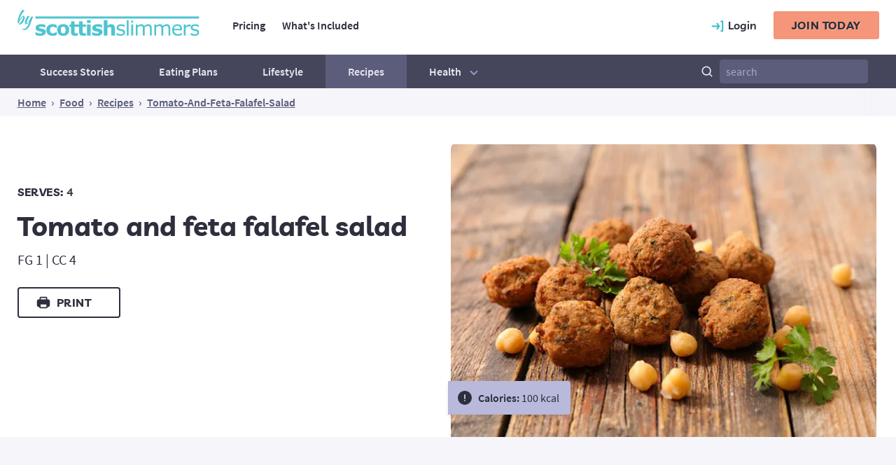

--- FILE ---
content_type: text/html; charset=UTF-8
request_url: https://www.scottishslimmers.com/recipes/tomato-and-feta-falafel-salad
body_size: 12128
content:
<!DOCTYPE html><html lang="en-GB"><head><script async src="https://www.googletagmanager.com/gtag/js?id=UA-58715059-1"></script><script>
      window.dataLayer = window.dataLayer || [];
      function gtag(){dataLayer.push(arguments);}
      gtag('js', new Date());
      gtag('config', 'UA-58715059-1');
    </script><title>Tomato and feta falafel salad - Scottish Slimmers</title><meta name="description" content="" /><meta name="viewport" content="width=device-width, initial-scale=1.0"><link rel="alternate" href="android-app://com.checker.app.android/http/scottishslimmers.hampton.associates" /><link rel="alternate" href="android-app://com.checker.app.android/http/scottishslimmers.com/debug" /><link rel="alternate" href="android-app://com.checker.app.android/http/scottishslimmers.com/actions/users/verify-email.*" /><link rel="alternate" href="android-app://com.checker.app.android/http/scottishslimmers.com/actions/users/set-password.*" /><link rel="alternate" href="android-app://com.checker.app.android/http/scottishslimmers.com/admin/actions/users/set-password.*" /><meta property="fb:app_id" content="https://www.facebook.com/scottishslimmers"><meta property="og:url" content="https://www.scottishslimmers.com/recipes/tomato-and-feta-falafel-salad" /><meta property="og:type" content="website" /><meta property="og:title" content="Tomato and feta falafel salad - Scottish Slimmers" /><meta property="og:image" content="https://www.scottishslimmers.com/images/article/falafels.jpg" /><meta property="og:image:width" content="1200" /><meta property="og:image:height" content="600" /><meta property="og:description" content="" /><meta property="og:site_name" content="Scottish Slimmers" /><meta property="og:locale" content="en_GB" /><meta property="og:locale:alternate" content="en_GB" /><meta name="twitter:card" content="summary_large_image" /><meta name="twitter:site" content="@scotslimmers" /><meta name="twitter:url" content="https://www.scottishslimmers.com/recipes/tomato-and-feta-falafel-salad" /><meta name="twitter:title" content="Tomato and feta falafel salad - Scottish Slimmers" /><meta name="twitter:description" content="" /><meta name="twitter:image" content="https://www.scottishslimmers.com/images/_1200x600_crop_center-center_none/ScotSlim-Branding-2023.png" /><link rel="home" href="https://www.scottishslimmers.com/" /><link rel="canonical" href="https://www.scottishslimmers.com/recipes/tomato-and-feta-falafel-salad"><link href="https://www.scottishslimmers.com/css/main.css?v1.0.30" type="text/css" rel="stylesheet"><link rel="preconnect" href="//fonts.gstatic.com/" crossorigin><!--START Mailchimp verification--><script id="mcjs">
        !function(c,h,i,m,p){m=c.createElement(h),p=c.getElementsByTagName(h)[0],m.async=1,m.src=i,p.parentNode.insertBefore(m,p)}(document,"script","https://chimpstatic.com/mcjs-connected/js/users/818e2ef70597b689eb5957f11/96b4d1fbfe4d5b855efde6cf8.js");
    </script><!--END Mailchimp verification--></head>
<body class="font-body overflow-x-hidden">

<div id="oc-container" class="oc-container">

        
        
        
    <div class="oc-pusher">

        <div id="oc-trigger" class="absolute right-0 m-5 z-10">
                    <button id="menu-button" data-effect="oc-push" class="font-title font-black uppercase text-lg md:hidden hover:text-neutral-700">
              <svg class="inline-block pr-1 -mt-1" width="28" height="28"  xmlns="https://www.w3.org/2000/svg" viewBox="0 0 400 266"><path fill="#2E2F3D" d="M22.9,111a21.31,21.31,0,0,1,15.64,6.48,22.13,22.13,0,0,1,0,31.29,21.31,21.31,0,0,1-15.64,6.48,21.33,21.33,0,0,1-15.65-6.48,22.13,22.13,0,0,1,0-31.29A21.33,21.33,0,0,1,22.9,111Z"/><rect fill="#2E2F3D" x="89.27" y="110.97" width="309.73" height="44.25" rx="12.48"/><rect fill="#2E2F3D" x="0.77" y="221.59" width="398.23" height="44.25" rx="12.48"/><rect fill="#2E2F3D" x="0.77" y="0.35" width="398.23" height="44.25" rx="12.48"/></svg>
              <span class="hidden md:inline-block">Menu</span>
          </button>
        </div>

        <header role="banner">

        <nav id="menu" class="oc-menu oc-push bg-neutral-800 shadow-md text-neutral-200 py-8 px-8 font-title antialiased leading-loose" role="navigation">
            <h1 class="sr-only">Mobile Navigation</h1>
            <ul class="">
                              <li><h2 class="text-fluid-ms-md mb-1 text-neutral-600">App</h2><a href="https://www.scottishslimmers.com/pricing">Pricing</a></li>
                <li><a href="https://www.scottishslimmers.com/whats-included">What's Included</a></li>
                <li class="border-b-2 border-neutral-700 pb-3 mb-5"><a href="https://www.facebook.com/scottishslimmers/" target="_blank" rel="noopener">Community <svg class="inline-block -mt-1" xmlns="https://www.w3.org/2000/svg" width="18" height="18" viewBox="0 0 24 24"><g><g id="external-link"><g id="external-link-2" data-name="external-link"><path fill="#9A9BCC" d="M20,11a1,1,0,0,0-1,1v6a1,1,0,0,1-1,1H6a1,1,0,0,1-1-1V6A1,1,0,0,1,6,5h6a1,1,0,0,0,0-2H6A3,3,0,0,0,3,6V18a3,3,0,0,0,3,3H18a3,3,0,0,0,3-3V12A1,1,0,0,0,20,11Z"/><path fill="#9A9BCC" d="M16,5h1.58l-6.29,6.28a1,1,0,0,0,0,1.42,1,1,0,0,0,1.42,0L19,6.42V8a1,1,0,0,0,1,1h0a1,1,0,0,0,1-1V4a1,1,0,0,0-1-1L16,3h0a1,1,0,0,0,0,2Z"/></g></g></g></svg></a></li>

                                                <li><h2 class="text-fluid-ms-md mb-1 text-neutral-600">Articles</h2><a href="https://www.scottishslimmers.com/success-stories">Success Stories</a></li>
                                <li><a href="https://www.scottishslimmers.com/eating-plans">Eating Plans</a></li>
                                <li><a href="https://www.scottishslimmers.com/lifestyle">Lifestyle</a></li>
                                <li><a href="https://www.scottishslimmers.com/recipes">Recipes</a></li>
                                <li><a href="https://www.scottishslimmers.com/health">Health</a></li>
                                <!-- <li class="border-t-2 border-neutral-700 pt-3 mt-5"><a href="https://www.scottishslimmers.com/shop" class="highlight">Shop</a></li> -->
                <li><a href="https://www.scottishslimmers.com/register">Join today</a></li>
                <li ><a href="https://www.scottishslimmers.com/login">Login</a></li>
              
              
            </ul>
        </nav>

        </header>

        <div class="oc-content" role="main">
            <div class="oc-content-inner">
                <div class="overlay"></div>
                                  
<div class="bg-white">
	<div class="container">
		<div class="flex py-5 sm:py-6">

			<div id="logo">
				<a href="https://www.scottishslimmers.com/"><img src="https://www.scottishslimmers.com/media/scottish-slimmers-logo.svg" width="260" height="" alt="Scottish Slimmers"></a>
			</div><!-- / logo -->

			<nav role="navigation" id="nav" aria-label="Main Navigation" class="">
					<h1 class="sr-only">Main Navigation</h1>
					<div id="main-navigation" class="w-full">
						<div class="lg:flex w-full">
							<div class="nav-menu-links">
								<ul class="flex">
                  									<li><a href="https://www.scottishslimmers.com/pricing" >Pricing</a></li>
									<li><a href="https://www.scottishslimmers.com/whats-included" >What's Included</a></li>
									                                  </ul>
							</div><!-- / nav-menu-links -->
							<div class="inner-utilities">
								<ul class="flex">
									                  									<li class="mr-4"><a href="https://www.scottishslimmers.com/login" class="font-title" >
									<svg class="inline-block mr-0" width="22" height="17" xmlns="https://www.w3.org/2000/svg" viewBox="0 0 32 29"><path fill="#01acbc" d="M28.27,1H24.94a1.67,1.67,0,1,0,0,3.33h1.67v20H24.94a1.67,1.67,0,1,0,0,3.34h3.33A1.67,1.67,0,0,0,29.94,26V2.69A1.67,1.67,0,0,0,28.27,1Z"/><path fill="#01acbc" d="M16.27,6.69a1.66,1.66,0,1,0-2.66,2l3,4H3.27a1.67,1.67,0,0,0,0,3.33H16.76l-2.87,4.07a1.68,1.68,0,0,0-.29,1.25,1.73,1.73,0,0,0,.69,1.08,1.68,1.68,0,0,0,2.32-.4l4.7-6.67a1.68,1.68,0,0,0,0-2Z"/></svg>									<span class="hidden sm:inline-block">Login</span></a></li>
									<li><a href="https://www.scottishslimmers.com/register" class="btn-primary">Join today</a></li>
                  								</ul>
							</div><!-- /inner-utilities -->
						</div>
					</div><!-- #main-navigation -->
			</nav>
		</div><!-- / flex -->
	</div><!-- / container -->
	<nav id="secondary-navigation" class="hidden md:block">
		<h1 class="sr-only">Secondary Navigation</h1>
		<div class="container">
			<ul class="top-level">
				<!-- <li class="dropdown flex items-center top-level "><a href="https://www.scottishslimmers.com/shop" class="level-1">Shop</a></li> -->
                                                <li class="top-level flex items-center "><a href="https://www.scottishslimmers.com/success-stories" class="level-1" aria-haspopup="true">Success Stories</a></li>
                                                  <li class="top-level flex items-center "><a href="https://www.scottishslimmers.com/eating-plans" class="level-1" aria-haspopup="true">Eating Plans</a></li>
                                                  <li class="top-level flex items-center "><a href="https://www.scottishslimmers.com/lifestyle" class="level-1" aria-haspopup="true">Lifestyle</a></li>
                                                  <li class="top-level flex items-center  highlight "><a href="https://www.scottishslimmers.com/recipes" class="level-1" aria-haspopup="true">Recipes</a></li>
                                                  <li class="dropdown top-level "><a href="https://www.scottishslimmers.com/health" class="level-1" aria-haspopup="true">Health <span><svg class="inline-block" width="22" height="20" viewBox="0 0 20 20" version="1.1" xmlns="https://www.w3.org/2000/svg" xmlns:xlink="https://www.w3.org/1999/xlink">
<g id="Page-1" stroke="none" stroke-width="1" fill="#9A9BCC" fill-rule="evenodd">
  <g id="icon-shape">
    <polygon id="Combined-Shape" points="9.29289322 12.9497475 10 13.6568542 15.6568542 8 14.2426407 6.58578644 10 10.8284271 5.75735931 6.58578644 4.34314575 8"></polygon>							</g>
</g>
</svg></span></a>
              <!-- Dropdown -->
              <div class="menu-panel absolute h-0 overflow-hidden w-full left-0 bg-white shadow-lg" aria-label="submenu">
                <div class="container">
                  <h2 class="sr-only">Success Stories</h2>
                  <div class="lg:flex">
                    <div class="lg:w-3/5 px-5 lg:px-10">

                      <div class="flex py-8 lg:py-10">
                                                                                                <div class="lg:w-1/2 lg:pr-8">
                          <h3 class="text-fluid-ms-md"><a href="https://www.scottishslimmers.com/health/mind">Mind</a></h3>
                          <ul>
                                                                                                                                                      <li><a href="https://www.scottishslimmers.com/health/mind/food-for-thought">Food for thought</a></li>
                                                              <li><a href="https://www.scottishslimmers.com/health/mind/comfort-zone">What&#039;s waiting outside your comfort zone?</a></li>
                                                              <li><a href="https://www.scottishslimmers.com/health/mind/reclaim-your-peace-of-mind">Reclaim Your Peace of Mind</a></li>
                                                              <li><a href="https://www.scottishslimmers.com/health/mind/believe-in-yourself">Believe In Yourself!</a></li>
                                                              <li><a href="https://www.scottishslimmers.com/health/mind/think-yourself-slim">Think Yourself Slim</a></li>
                                                                                    </ul>
                        </div>
                                                <div class="lg:w-1/2 lg:pr-8">
                          <h3 class="text-fluid-ms-md"><a href="https://www.scottishslimmers.com/health/active-life">Active Life</a></h3>
                          <ul>
                                                                                                                                                      <li><a href="https://www.scottishslimmers.com/health/active-life/best-bbq-tips-ever">Our best ever BBQ tips</a></li>
                                                              <li><a href="https://www.scottishslimmers.com/health/active-life/easy-exercise-mistakes-to-avoid">Exercise mistakes to avoid</a></li>
                                                              <li><a href="https://www.scottishslimmers.com/health/active-life/a-beginners-guide-to-exercise">Beginners&#039; Guide</a></li>
                                                              <li><a href="https://www.scottishslimmers.com/health/active-life/how-to-hit-your-step-count">How to hit your step count</a></li>
                                                              <li><a href="https://www.scottishslimmers.com/health/active-life/your-exercise-essentials">Your exercise essentials</a></li>
                                                                                    </ul>
                        </div>
                        
                        <!--<div class="lg:w-1/2 pl-8">
                          <h3 class="text-fluid-ms-md"><a href="">Tips</a></h3>
                          <ul>
                            <li><a href="https://www.scottishslimmers.com/recipe.html">Little Ways To Lose</a></li>
                            <li><a href="https://www.scottishslimmers.com/recipe.html">5 Easy Steps to Master Meal Prep</a></li>
                            <li><a href="https://www.scottishslimmers.com/recipe.html">Stay hydrated, stay healthy</a></li>
                            <li><a href="https://www.scottishslimmers.com/recipe.html">Small tips for big results</a></li>
                          </ul>
                        </div>-->
                      </div>
                    </div>
                    <div class="hidden lg:block w-2/5 p-10 border-l-2 border border-neutral-100">
                      
                        
                        
                                                                        
                        <picture>
                          <!--[if IE 9]><video style="display: none"><![endif]-->
                                                        <source sizes="100vw" data-srcset="/imager/images/136431/Achieve-it_7c1b7daab8294ed6e82d9603aae6775d.webp 300w" type="image/webp">
                                                    <!--[if IE 9]></video><![endif]-->
                          <img src="data:image/svg+xml;charset=utf-8,%3Csvg%20xmlns%3D%27http%3A%2F%2Fwww.w3.org%2F2000%2Fsvg%27%20width%3D%271%27%20height%3D%271%27%20style%3D%27background%3Atransparent%27%2F%3E" sizes="100vw" data-srcset="/imager/images/136431/Achieve-it_7c1b7daab8294ed6e82d9603aae6775d.jpeg 300w" alt="Achieve it" width="300" height="200" class="lazyload object-cover h-full rounded">
                        </picture>

                                          </div>
                  </div>
                </div>
              </div><!-- / dropdown -->
            </li>
                                  
        <li class="flex items-center px-4 ml-auto">

            <form method="GET" action="https://www.scottishslimmers.com/search" class="flex">
                <button type="submit" class="level-1 mr-2" aria-haspopup="true">
                    <svg xmlns="https://www.w3.org/2000/svg" viewBox="0 0 24 24" width="20" height="20" fill="#e6e6f2"><g data-name="Layer 2"><g data-name="search"><rect width="24" height="24" opacity="0"/><path d="M20.71 19.29l-3.4-3.39A7.92 7.92 0 0 0 19 11a8 8 0 1 0-8 8 7.92 7.92 0 0 0 4.9-1.69l3.39 3.4a1 1 0 0 0 1.42 0 1 1 0 0 0 0-1.42zM5 11a6 6 0 1 1 6 6 6 6 0 0 1-6-6z"/></g></g></svg>
                </button>

                <input type="text" name="q" placeholder="search" class="search-box border border-neutral-700 py-1 px-2 bg-neutral-700 rounded">
            </form>
        </li>


				<!--<li class="dropdown top-level"><a href="./landing-page.html" class="level-1" aria-haspopup="true">Lifestyle <span><svg class="inline-block" width="22" height="20" viewBox="0 0 20 20" version="1.1" xmlns="https://www.w3.org/2000/svg" xmlns:xlink="https://www.w3.org/1999/xlink">
<g id="Page-1" stroke="none" stroke-width="1" fill="#9A9BCC" fill-rule="evenodd">
  <g id="icon-shape">
    <polygon id="Combined-Shape" points="9.29289322 12.9497475 10 13.6568542 15.6568542 8 14.2426407 6.58578644 10 10.8284271 5.75735931 6.58578644 4.34314575 8"></polygon>							</g>
</g>
</svg></span></a></li>
				<li class="dropdown top-level"><a href="./landing-page.html" class="level-1" aria-haspopup="true">Health <span><svg class="inline-block" width="22" height="20" viewBox="0 0 20 20" version="1.1" xmlns="https://www.w3.org/2000/svg" xmlns:xlink="https://www.w3.org/1999/xlink">
<g id="Page-1" stroke="none" stroke-width="1" fill="#9A9BCC" fill-rule="evenodd">
  <g id="icon-shape">
    <polygon id="Combined-Shape" points="9.29289322 12.9497475 10 13.6568542 15.6568542 8 14.2426407 6.58578644 10 10.8284271 5.75735931 6.58578644 4.34314575 8"></polygon>							</g>
</g>
</svg></span></a></li>-->
			</ul>
		</div>
	</nav><!-- #secondary-navigation -->
</div>
                                <div id="content" role="main">
                    <main class="bg-white">

                        <div class="modal">
                            <p class="modal-close text-right">
                                <svg class="inline-block" fill="#ffffff" width="44" height="44" xmlns="https://www.w3.org/2000/svg" viewBox="0 0 24 24"><title>Close</title><g data-name="Layer 2"><g data-name="close-circle"><rect width="24" height="24" opacity="0"/><path d="M12 2a10 10 0 1 0 10 10A10 10 0 0 0 12 2zm0 18a8 8 0 1 1 8-8 8 8 0 0 1-8 8z"/><path d="M14.71 9.29a1 1 0 0 0-1.42 0L12 10.59l-1.29-1.3a1 1 0 0 0-1.42 1.42l1.3 1.29-1.3 1.29a1 1 0 0 0 0 1.42 1 1 0 0 0 1.42 0l1.29-1.3 1.29 1.3a1 1 0 0 0 1.42 0 1 1 0 0 0 0-1.42L13.41 12l1.3-1.29a1 1 0 0 0 0-1.42z"/></g></g></svg>
                            </p>
                            <div class="modal-content"></div>
                        </div>

                                 <div class="breadcrumb">
      <div class="container-desktop">

        <ol itemscope itemtype="https://schema.org/BreadcrumbList" class="whitespace-no-wrap overflow-x-auto">
          <li itemprop="itemListElement" itemscope
              itemtype="https://schema.org/ListItem">
            <!-- Method 1 (preferred) -->
            <a itemprop="item" href="https://www.scottishslimmers.com/">
                <span itemprop="name">Home</span></a>
            <meta itemprop="position" content="1" />
          </li>
                    › 
                    <li itemprop="itemListElement" itemscope
              itemtype="https://schema.org/ListItem">
            <!-- Method 2 -->
            <a itemscope itemtype="https://schema.org/WebPage"
              itemprop="item" itemid="https://www.scottishslimmers.com/food"
              href="https://www.scottishslimmers.com/food">
              <span itemprop="name">Food</span></a>
            <meta itemprop="position" content="2" />
          </li>
          › 
          <li itemprop="itemListElement" itemscope
              itemtype="https://schema.org/ListItem">
            <!-- Method 2 -->
            <a itemscope itemtype="https://schema.org/WebPage"
              itemprop="item" itemid="https://www.scottishslimmers.com/food/recipes"
              href="https://www.scottishslimmers.com/food/recipes">
              <span itemprop="name">Recipes</span></a>
            <meta itemprop="position" content="3" />
          </li>
                                        › 
          <li itemprop="itemListElement" itemscope
              itemtype="https://schema.org/ListItem">
            <!-- Method 3 -->
            <a itemscope itemtype="https://schema.org/WebPage"
              itemprop="item" itemid="https://www.scottishslimmers.com/recipes/tomato-and-feta-falafel-salad"
              href="https://www.scottishslimmers.com/recipes/tomato-and-feta-falafel-salad">
              <span itemprop="name">Tomato-And-Feta-Falafel-Salad</span></a>
            <meta itemprop="position" content="3" />
          </li>
                            </ol>
      </div>
    </div>
  <div class="bg-white">
  <div class="container">
    <div class="sm:flex">
      <div class="sm:w-1/2 content">
        <div class="py-12 lg:py-24 pr-10">
                                    
            <span class="kicker">
                <strong>Serves:</strong> 4             </span>
            <h1 class="">Tomato and feta falafel salad</h1>
            <div class="block text-fluid-ms-md mb-6">
                                    <p> FG 1 |   CC 4 </p>
                            </div>
            
            <div class="flex flex-col lg:flex-row items-baseline">
                                                <a href="#" onclick="window.print();return false;" class="btn-secondary inline-block pr-10 mr-4"><svg class="inline-block mr-1 -mt-1" width="22" height="22" xmlns="https://www.w3.org/2000/svg" viewBox="0 0 24 24"><g data-name="Layer 2"><g data-name="printer"><rect width="24" height="24" opacity="0"/><path fill="#2e2f3d" d="M19.36 7H18V5a1.92 1.92 0 0 0-1.83-2H7.83A1.92 1.92 0 0 0 6 5v2H4.64A2.66 2.66 0 0 0 2 9.67v6.66A2.66 2.66 0 0 0 4.64 19h.86a2 2 0 0 0 2 2h9a2 2 0 0 0 2-2h.86A2.66 2.66 0 0 0 22 16.33V9.67A2.66 2.66 0 0 0 19.36 7zM8 5h8v2H8zm-.5 14v-4h9v4z"/></g></g></svg> Print</a>

                                
                                
            </div>
            
        </div>
      </div>

      <div class="flex self-end sm:w-1/2 pt-0 lg:pt-10">
        <div class="relative">
                              <div class="absolute bottom-0 left-0 bg-neutral-400 p-3 pr-4 mb-8 rounded-r z-10 shadow-md">
            <svg class="inline-block -mt-1 mr-1" width="24" height="24" xmlns="https://www.w3.org/2000/svg" viewBox="0 0 24 24"><g data-name="Layer 2"><g data-name="alert-circle"><rect width="24" height="24" opacity="0"/><path fill="#2E2F3D" d="M12 2a10 10 0 1 0 10 10A10 10 0 0 0 12 2zm0 15a1 1 0 1 1 1-1 1 1 0 0 1-1 1zm1-4a1 1 0 0 1-2 0V8a1 1 0 0 1 2 0z"/></g></g></svg>            <strong>Calories:</strong> 100 kcal
          </div>
                    
          
                              
          <picture>
            <!--[if IE 9]><video style="display: none"><![endif]-->
                            <source sizes="100vw" data-srcset="/imager/images/article/6532/falafels_cb715b8dfc5ebab1e04a29c1351117f6.webp 640w" type="image/webp">
                        <!--[if IE 9]></video><![endif]-->
            <img src="data:image/svg+xml;charset=utf-8,%3Csvg%20xmlns%3D%27http%3A%2F%2Fwww.w3.org%2F2000%2Fsvg%27%20width%3D%271%27%20height%3D%271%27%20style%3D%27background%3Atransparent%27%2F%3E" sizes="100vw" data-srcset="/imager/images/article/6532/falafels_cb715b8dfc5ebab1e04a29c1351117f6.jpeg 640w" alt="Falafels" width="640" height="440" class="lazyload mx-auto p-1 pb-0 pt-0 rounded-t-lg">
          </picture>
                  </div>

      </div>
    </div>

  </div>
</div>
  <div class="bg-neutral-100 py-6 lg:py-24">

    <div class="container">

      <div class="lg:flex lg:flex-row-reverse">

        <aside class="lg:w-1/3 mb-5">
          
        </aside>

        <article class="content lg:w-2/3">

                    
          
                        <div class="wprm-fallback-recipe">
	<h2 class="wprm-fallback-recipe-name">Tomato and feta falafel salad</h2>
		<p class="wprm-fallback-recipe-summary">
		</p>
<p>Delicious vegetarian dish that is quick and easy to make. </p>	
	<div class="wprm-fallback-recipe-ingredients">
		<ul><li>1/2 red onion</li><li>1 garlic clove</li><li>400 g chickpeas</li><li>60 g reduced-fat feta cheese</li><li>2 tbsp tomato salsa</li><li>Small bunch of fresh coriander</li><li>1 egg yolk</li><li>4 tbsp 0% fat Greek yoghurt</li></ul><h4>Greek salad</h4><ul><li>Wild rocket leaves</li><li>2 vine tomatoes</li><li>1/4 cucumber</li><li>45 g reduced-fat feta</li><li>1 tbsp chopped parsley</li><li>2 tbsp oil-free vinaigrette</li></ul>	</div>
	<div class="wprm-fallback-recipe-instructions">
		<ol><li>Spray frying pan with oil and place on medium heat. Cook chopped red onion and garlic for 5 minutes until softened.</li><li>Transfer cooked onion and garlic to food processor with chickpeas, feta, salsa, coriander and egg yolk. Blend until combined.</li><li>Divide mixture into 4 pieces and shape each into a ball.</li><li>Cook falafels over medium heat for 10 minutes until golden brown.</li><li>For the salad mix all ingredients together and serve 2 falafels per person. Top with some Greek yoghurt.</li></ol>	</div>
	<div class="wprm-fallback-recipe-notes">
			</div>
</div>
                      </article>

      </div>
    </div>
  </div>

  
                    </main>
                </div>
                                    <footer class="footer">
  	<div class="container mx-auto">
			<div class="sm:flex">
				<div class="mb-4 sm:mb-10 inline-block sm:w-2/3">
					<svg focusable="false" aria-hidden="true" class="w-2/4 sm:w-2/3 md:w-2/3 lg:w-1/3 mb-4 sm:mb-8" xmlns="https://www.w3.org/2000/svg" xmlns:xlink="https://www.w3.org/1999/xlink" viewBox="0 0 703 101"><defs><style>.cls-1{}.cls-2{clip-path:url(#clip-path);}.cls-3{isolation:isolate;}.cls-4{clip-path:url(#clip-path-2);}.cls-5{fill:#ffffff;}</style><clipPath id="clip-path"><rect class="cls-1" width="702.07" height="100"/></clipPath><clipPath id="clip-path-2"><rect class="cls-1" width="703" height="100"/></clipPath></defs><g class="cls-2"><g class="cls-3"><g class="cls-4"><path class="cls-5" d="M109.29,85.18q0,6.58-5.92,10.62t-16.19,4a46,46,0,0,1-10.31-1.07,38,38,0,0,1-7.43-2.36V85.21h1.25c.68.48,1.47,1,2.37,1.57a24.44,24.44,0,0,0,3.81,1.84,30.85,30.85,0,0,0,4.82,1.5,25.18,25.18,0,0,0,5.76.62,15.05,15.05,0,0,0,6-.89,2.83,2.83,0,0,0,1.93-2.64A2.42,2.42,0,0,0,94.2,85a15.19,15.19,0,0,0-4.33-1.35c-1-.22-2.38-.47-4.11-.74a40.75,40.75,0,0,1-4.72-1q-5.81-1.5-8.6-4.7a11.67,11.67,0,0,1-2.81-8q0-6.13,5.82-10.2T91.36,55a42,42,0,0,1,9.15,1A36.86,36.86,0,0,1,107.35,58V68.75h-1.17a27.59,27.59,0,0,0-6.93-3.39,24.44,24.44,0,0,0-7.86-1.3,15,15,0,0,0-5.55.9c-1.51.61-2.26,1.47-2.26,2.58a2.75,2.75,0,0,0,1,2.3q1,.81,4.82,1.59c1.39.29,2.89.56,4.49.82s3.22.6,4.84,1q5.39,1.41,8,4.41a11.2,11.2,0,0,1,2.58,7.52"/><path class="cls-5" d="M136.64,99.81a36.9,36.9,0,0,1-10.18-1.33,22.49,22.49,0,0,1-8-4.1,18.35,18.35,0,0,1-5.23-7,24.08,24.08,0,0,1-1.86-9.83,24.45,24.45,0,0,1,2-10.26,19.3,19.3,0,0,1,5.56-7.15,22.76,22.76,0,0,1,8-3.94A34.65,34.65,0,0,1,136.22,55a32.23,32.23,0,0,1,8,1,37.82,37.82,0,0,1,6.86,2.46V70h-1.93c-.53-.45-1.17-1-1.91-1.58a16.89,16.89,0,0,0-2.74-1.78,18.68,18.68,0,0,0-3.41-1.38,15.14,15.14,0,0,0-4.31-.55c-3.64,0-6.43,1.15-8.39,3.46s-2.94,5.45-2.94,9.41,1,7.19,3,9.31,4.85,3.18,8.53,3.18a17,17,0,0,0,4.64-.58,15.44,15.44,0,0,0,3.42-1.39,16.45,16.45,0,0,0,2.27-1.59c.66-.55,1.27-1.1,1.82-1.63h1.93V96.5a36.42,36.42,0,0,1-6.73,2.41,31.17,31.17,0,0,1-7.75.9"/><path class="cls-5" d="M183,87.75a10.8,10.8,0,0,0,2-3.93,23.22,23.22,0,0,0,.67-6.33,24.73,24.73,0,0,0-.68-6.28,10.91,10.91,0,0,0-1.91-4,6.54,6.54,0,0,0-2.91-2.2,10.54,10.54,0,0,0-3.68-.64,10.84,10.84,0,0,0-3.51.52A7.15,7.15,0,0,0,170,67a10.9,10.9,0,0,0-2,4,24.21,24.21,0,0,0-.73,6.48,24.45,24.45,0,0,0,.65,6,10.48,10.48,0,0,0,1.89,4.1,7,7,0,0,0,2.9,2.16,10,10,0,0,0,3.84.69,10.32,10.32,0,0,0,3.55-.63,6.42,6.42,0,0,0,2.86-2.1m16.8-10.33q0,10.47-6.12,16.52T176.47,100q-11.07,0-17.19-6.06t-6.12-16.52c0-7,2.05-12.58,6.16-16.58s9.82-6,17.15-6,13.17,2,17.23,6.06,6.09,9.55,6.09,16.54"/><path class="cls-5" d="M232.91,98.29a37.53,37.53,0,0,1-4.67.9,48.42,48.42,0,0,1-6,.32q-8,0-11.85-3.24t-3.89-11V65.38h-5.61V56.15h5.61V44h13.69V56.15h12.74v9.23H220.17V80.47c0,1.49,0,2.79,0,3.9a7.9,7.9,0,0,0,.6,3,4.28,4.28,0,0,0,1.87,2.11,8,8,0,0,0,3.91.77,11.58,11.58,0,0,0,2.78-.46,10.65,10.65,0,0,0,2.41-.83h1.13Z"/><path class="cls-5" d="M264.4,98.29a37.89,37.89,0,0,1-4.67.9,48.42,48.42,0,0,1-6,.32q-8,0-11.85-3.24t-3.89-11V65.38h-5.61V56.15H238V44h13.69V56.15H264.4v9.23H251.66V80.47c0,1.49,0,2.79,0,3.9a7.9,7.9,0,0,0,.6,3,4.28,4.28,0,0,0,1.87,2.11,8,8,0,0,0,3.91.77,11.58,11.58,0,0,0,2.78-.46,10.65,10.65,0,0,0,2.41-.83h1.13Z"/><path class="cls-5" d="M282.35,98.67H268.67V56.14h13.68Zm.38-48.59H268.29V39.73h14.44Z"/><path class="cls-5" d="M328.32,85.18q0,6.58-5.92,10.62t-16.18,4a46,46,0,0,1-10.31-1.07,38,38,0,0,1-7.43-2.36V85.21h1.25c.68.48,1.47,1,2.37,1.57a24,24,0,0,0,3.81,1.84,31,31,0,0,0,4.81,1.5,25.33,25.33,0,0,0,5.77.62,15.05,15.05,0,0,0,5.95-.89,2.83,2.83,0,0,0,1.93-2.64A2.43,2.43,0,0,0,313.23,85a14.89,14.89,0,0,0-4.31-1.35c-1-.22-2.39-.47-4.12-.74a40.32,40.32,0,0,1-4.72-1q-5.81-1.5-8.61-4.7a11.66,11.66,0,0,1-2.8-8q0-6.13,5.82-10.2T310.39,55a42.09,42.09,0,0,1,9.16,1A36.86,36.86,0,0,1,326.39,58V68.75h-1.18a27.79,27.79,0,0,0-6.91-3.39,24.59,24.59,0,0,0-7.87-1.3,15.09,15.09,0,0,0-5.56.9q-2.25.92-2.25,2.58a2.75,2.75,0,0,0,1,2.3q1,.81,4.82,1.59c1.39.29,2.89.56,4.49.82s3.22.6,4.83,1q5.39,1.41,8,4.41a11.15,11.15,0,0,1,2.58,7.52"/><path class="cls-5" d="M376.26,98.68H362.58V77.57a48.69,48.69,0,0,0-.27-5.13,10.51,10.51,0,0,0-.91-3.76,4.54,4.54,0,0,0-2.21-2.05,10.42,10.42,0,0,0-4.08-.64,12.51,12.51,0,0,0-3.77.6,20.66,20.66,0,0,0-4.15,1.93V98.68H333.5v-59h13.69V60.84a34.44,34.44,0,0,1,7-4.35A17.86,17.86,0,0,1,361.61,55q6.88,0,10.78,4t3.87,12Z"/><path class="cls-5" d="M415.75,86.46A11.56,11.56,0,0,1,411,96q-4.8,3.72-13.1,3.72a31.56,31.56,0,0,1-8.62-1.12,37.88,37.88,0,0,1-6.58-2.46v-8H383a28.8,28.8,0,0,0,7.5,4,23.22,23.22,0,0,0,7.93,1.49,14.89,14.89,0,0,0,7.35-1.51,5.12,5.12,0,0,0,2.66-4.78A4.8,4.8,0,0,0,407,83.59q-1.44-1.29-5.54-2.2c-1-.23-2.33-.5-4-.8s-3.12-.62-4.45-1c-3.72-1-6.35-2.42-7.91-4.34a10.69,10.69,0,0,1-2.34-7,11.48,11.48,0,0,1,1.09-4.92,11.84,11.84,0,0,1,3.28-4.13,15.74,15.74,0,0,1,5.4-2.82,24.31,24.31,0,0,1,7.33-1,32.9,32.9,0,0,1,7.68.93,29.35,29.35,0,0,1,6.47,2.25v7.6h-.38a25.63,25.63,0,0,0-6.64-3.38,22.84,22.84,0,0,0-7.65-1.38,13.47,13.47,0,0,0-6.6,1.49,5.25,5.25,0,0,0-1.06,8.39,12.78,12.78,0,0,0,5.15,2.16c1.32.3,2.79.6,4.42.9s3,.59,4.07.83a15.14,15.14,0,0,1,7.66,3.9,10.24,10.24,0,0,1,2.69,7.42"/><rect class="cls-5" x="422.14" y="39.73" width="7.13" height="58.94"/><path class="cls-5" d="M446.69,98.67h-7.12V56.37h7.12Zm.46-49.39h-8V41.89h8Z"/><path class="cls-5" d="M518.71,98.67h-7.13V74.58c0-1.82-.08-3.57-.24-5.26a11.24,11.24,0,0,0-1-4,5.73,5.73,0,0,0-2.51-2.46,10.48,10.48,0,0,0-4.7-.84,13.3,13.3,0,0,0-6,1.5,36.25,36.25,0,0,0-6,3.81c.08.57.14,1.25.19,2s.07,1.55.07,2.3V98.67h-7.12V74.58a52.9,52.9,0,0,0-.25-5.32,11,11,0,0,0-1-4,5.62,5.62,0,0,0-2.5-2.44,10.85,10.85,0,0,0-4.71-.82,13.34,13.34,0,0,0-5.85,1.44A35.2,35.2,0,0,0,464,67.09V98.67h-7.13V56.38H464v4.69a31.23,31.23,0,0,1,6.66-4.32,16.55,16.55,0,0,1,7.07-1.55A14,14,0,0,1,485.1,57a11.13,11.13,0,0,1,4.49,5,35.35,35.35,0,0,1,7.89-5.24,18.37,18.37,0,0,1,7.62-1.61q7,0,10.29,4.22t3.32,11.79Z"/><path class="cls-5" d="M590.35,98.67h-7.13V74.58c0-1.82-.08-3.57-.24-5.26a11.24,11.24,0,0,0-1-4,5.73,5.73,0,0,0-2.51-2.46,10.48,10.48,0,0,0-4.7-.84,13.3,13.3,0,0,0-6,1.5,36.67,36.67,0,0,0-6,3.81c.08.57.14,1.25.19,2s.08,1.55.08,2.3V98.67h-7.13V74.58c0-1.87-.08-3.64-.24-5.32a11.16,11.16,0,0,0-1-4,5.67,5.67,0,0,0-2.5-2.44,10.83,10.83,0,0,0-4.7-.82,13.35,13.35,0,0,0-5.86,1.44,35.2,35.2,0,0,0-5.86,3.68V98.67h-7.13V56.38h7.13v4.69a31.48,31.48,0,0,1,6.66-4.32,16.55,16.55,0,0,1,7.07-1.55A14,14,0,0,1,556.74,57a11.21,11.21,0,0,1,4.5,5,35.32,35.32,0,0,1,7.88-5.24,18.34,18.34,0,0,1,7.62-1.61q7,0,10.29,4.22t3.32,11.79Z"/><path class="cls-5" d="M628.7,72.8q0-5.61-2.82-8.67t-8.47-3.06a12.39,12.39,0,0,0-9.12,3.36,13.14,13.14,0,0,0-3.85,8.37Zm6.94,5.44h-31.2a17.89,17.89,0,0,0,1.18,6.8,12.58,12.58,0,0,0,7.9,7.48,18.57,18.57,0,0,0,6,.91,23.51,23.51,0,0,0,8.69-1.72,21.5,21.5,0,0,0,6.24-3.4h.38v7.78a58.16,58.16,0,0,1-7.36,2.54,29.92,29.92,0,0,1-7.88,1Q609,99.66,603.12,94T597.2,77.76q0-10.38,5.67-16.47t14.91-6.09q8.58,0,13.22,5c3.09,3.34,4.64,8.06,4.64,14.2Z"/><path class="cls-5" d="M669,64.13h-.38a28.38,28.38,0,0,0-3.09-.55,32.77,32.77,0,0,0-3.54-.17,14.77,14.77,0,0,0-6.38,1.46,29.67,29.67,0,0,0-5.91,3.76v30h-7.12V56.37h7.12v6.25a34.82,34.82,0,0,1,7.49-4.83,16.46,16.46,0,0,1,6.62-1.42,24.48,24.48,0,0,1,2.69.1c.56.06,1.39.18,2.5.36Z"/><path class="cls-5" d="M702.07,86.46A11.56,11.56,0,0,1,697.28,96q-4.8,3.72-13.11,3.72a31.61,31.61,0,0,1-8.62-1.12A38.52,38.52,0,0,1,669,96.12v-8h.38a28.86,28.86,0,0,0,7.51,4,23.17,23.17,0,0,0,7.92,1.49,14.93,14.93,0,0,0,7.36-1.51,5.11,5.11,0,0,0,2.65-4.78,4.74,4.74,0,0,0-1.44-3.78q-1.44-1.29-5.53-2.2c-1-.23-2.33-.5-4-.8s-3.11-.62-4.45-1c-3.72-1-6.35-2.42-7.91-4.34a10.73,10.73,0,0,1-2.32-7,11.61,11.61,0,0,1,1.07-4.92,12,12,0,0,1,3.29-4.13,15.65,15.65,0,0,1,5.4-2.82,24.21,24.21,0,0,1,7.33-1,33,33,0,0,1,7.68.93,29.25,29.25,0,0,1,6.46,2.25v7.6H700a25.56,25.56,0,0,0-6.63-3.38,22.94,22.94,0,0,0-7.66-1.38,13.46,13.46,0,0,0-6.59,1.49,5.25,5.25,0,0,0-1.07,8.39,13,13,0,0,0,5.16,2.16c1.31.3,2.79.6,4.42.9s3,.59,4.07.83a15.14,15.14,0,0,1,7.66,3.9,10.28,10.28,0,0,1,2.69,7.42"/><path class="cls-5" d="M22.3,27.29a1.17,1.17,0,0,0-.85-1C17.82,26.38,4.6,46.86,4,53.34c-.39,0-.84-.52-1.1-1.3-.13-.38-.52-.84-1.49-1.55a3.92,3.92,0,0,1-1.1-1.23A3.59,3.59,0,0,1,0,47.57C0,32.15,12.44,3.56,20.74,0A20.37,20.37,0,0,1,27,3.89C17.56,11.54,10.57,23.72,6.16,40.05,11,31,18.8,22.75,22.43,22.75a8.41,8.41,0,0,1,5.7,6.74C27.87,40.51,17,56.32,9.72,56.32c-2,0-4.6-1-4.6-1.88C13.16,49.06,20.8,37,22.3,27.29"/><path class="cls-5" d="M39.41,71c-3.95,4.15-8.3,6.42-12.51,6.42S18,75.31,16.73,72.91a1.75,1.75,0,0,1,.9-1.36c2,1.81,2.66,2.14,4.6,2.14,9.86,0,19.19-12,24.05-30.65-2.2,3.5-6.93,10.82-11,12.24-2.72-.13-6.42-2-7.13-5.05a19.86,19.86,0,0,1,.58-5.51c1.62-6.54,6.22-17.5,11.6-21.45,1.43,0,4.41.52,5.9,2-1,.84-4.53,5.76-8.42,15-.78,1.94-2.73,7.84-2.73,10.11a1.59,1.59,0,0,0,.46,1.16c1.55-.25,4.27-2.46,7.52-7.25,4.08-6.16,6.73-12.19,10.94-19.12,2.28,0,5.52,1.1,6.3,2.07a140.39,140.39,0,0,0-6.88,16.72C49.58,56.58,45.7,64.42,39.41,71"/><rect class="cls-5" x="69.44" y="25.41" width="632.63" height="8.1"/></g></g></g></svg>
					<div class="text-fluid-ms-md"><p>Scottish Slimmers is here for YOU, if you're looking to make positive changes in you life. Whether it's improved wellbeing or sustainable weight loss, our Checks system has been effective time after time, year after year, for tens of thousands individuals - just like you.</p>

<p><strong>It all starts with you.</strong></p></div>
				</div>
				<div class="mb-8 sm:text-right sm:w-1/3">
          <h3 class="text-fluid-ms-md mb-2 text-neutral-200 font-title">Social</h3>
          <a href="https://www.facebook.com/scottishslimmers/" target="_blank" class="inline-block mr-2">
          <svg focusable="false" aria-hidden="true" width="38" height="38" xmlns="https://www.w3.org/2000/svg" viewBox="0 0 1024 1024"><defs><style>.cls-1{fill:#9a9bcc;}</style></defs><title>icon-facebook</title><path class="cls-1" d="M1024,512C1024,229.23,794.77,0,512,0S0,229.23,0,512c0,255.55,187.23,467.37,432,505.78V660H302V512H432V399.2C432,270.88,508.44,200,625.39,200c56,0,114.61,10,114.61,10V336H675.44c-63.6,0-83.44,39.47-83.44,80v96H734L711.3,660H592v357.78C836.77,979.37,1024,767.55,1024,512Z"/></svg>
          </a>
          <a href="https://twitter.com/ScotSlimmers" target="_blank" class="inline-block">
            <svg focusable="false" aria-hidden="true" width="38" height="38" version="1.1" id="White" xmlns="https://www.w3.org/2000/svg" xmlns:xlink="https://www.w3.org/1999/xlink" x="0px" y="0px"
              viewBox="0 0 400 400" style="enable-background:new 0 0 400 400;" xml:space="preserve">
              <path fill="#9a9bcc" class="st0" d="M400,200c0,110.5-89.5,200-200,200S0,310.5,0,200S89.5,0,200,0S400,89.5,400,200z M163.4,305.5
              c88.7,0,137.2-73.5,137.2-137.2c0-2.1,0-4.2-0.1-6.2c9.4-6.8,17.6-15.3,24.1-25c-8.6,3.8-17.9,6.4-27.7,7.6
              c10-6,17.6-15.4,21.2-26.7c-9.3,5.5-19.6,9.5-30.6,11.7c-8.8-9.4-21.3-15.2-35.2-15.2c-26.6,0-48.2,21.6-48.2,48.2
              c0,3.8,0.4,7.5,1.3,11c-40.1-2-75.6-21.2-99.4-50.4c-4.1,7.1-6.5,15.4-6.5,24.2c0,16.7,8.5,31.5,21.5,40.1c-7.9-0.2-15.3-2.4-21.8-6
              c0,0.2,0,0.4,0,0.6c0,23.4,16.6,42.8,38.7,47.3c-4,1.1-8.3,1.7-12.7,1.7c-3.1,0-6.1-0.3-9.1-0.9c6.1,19.2,23.9,33.1,45,33.5
              c-16.5,12.9-37.3,20.6-59.9,20.6c-3.9,0-7.7-0.2-11.5-0.7C110.8,297.5,136.2,305.5,163.4,305.5"/>
            </svg>
          </a>
				</div>
			</div>

			<div class="w-full">

				<div class="sm:flex w-full">
					<div class="sm:flex sm:w-1/2">
						<h3 class="sr-only">Quick Links</h3>
						<div class="mb-6 sm:w-1/2">
							<ul class="font-title tracking-wide">
                                  <li><a href="https://www.scottishslimmers.com/pricing">Pricing</a></li>
                  <li><a href="https://www.scottishslimmers.com/whats-included">What's Included</a></li>
                  <li><a href="https://www.facebook.com/scottishslimmers/" target="_blank" rel="noopener">Community</a></li>
                  <li><a href="https://www.scottishslimmers.com/shop">Shop</a></li>
                  <li><a href="https://www.scottishslimmers.com/login">Login</a></li>
                  <li><a href="https://www.scottishslimmers.com/register">Join Today</a></li>
                							</ul>
						</div>

						<div class="sm:w-1/2">
							<ul class="font-title tracking-wide">
                                                <li><a href="https://www.scottishslimmers.com/success-stories">Success Stories</a></li>
                                <li><a href="https://www.scottishslimmers.com/eating-plans">Eating Plans</a></li>
                                <li><a href="https://www.scottishslimmers.com/lifestyle">Lifestyle</a></li>
                                <li><a href="https://www.scottishslimmers.com/recipes">Recipes</a></li>
                                <li><a href="https://www.scottishslimmers.com/health">Health</a></li>
                							</ul>
						</div>
					</div>

					<div class="pt-10 sm:pt-0 sm:w-1/2">
						<div class="sm:text-right">
							<h3 class="text-fluid-ms-md mb-4 text-neutral-200 font-title">Need help?</h3>
							<ul class="font-title tracking-wide">
								<li><a href="https://www.scottishslimmers.com/help-centre">Help Centre</a></li>
								<li><a href="https://www.scottishslimmers.com/faqs">FAQs</a></li>
								<li><a href="https://www.scottishslimmers.com/contact">Contact Us</a></li>
							</ul>
						</div>
					</div>

				</div><!-- / flex -->

			</div>

			<div class="flex mt-10">
				<div class="w-4/5 sm:w-2/3">
					<p>&copy; Scottish Slimmers 2026 &middot; <a href="https://www.scottishslimmers.com/legal" class="underline">Legal Notice</a> &middot; <a href="https://www.scottishslimmers.com/press-room" class="underline">Press Room</a> &middot; </p>
				</div>

				<div class="w-1/5 sm:w-1/3 text-right">
					<a href="https://www.hampton.agency" target="_blank" rel="noopener" class="inline-block align-middle" aria-label="Built by Hampton">
						<svg focusable="false" aria-hidden="true" class="inline-block align-middle fill-current hover:text-teal-500" width="24" height="24" id="Layer_1" xmlns="https://www.w3.org/2000/svg" viewBox="0 0 184.84 137.14"><path d="m27.05 137.16h-.05c-3 0-3.89-3.27-4.78-6.4a213.81 213.81 0 0 1 -7.69-47.76 65.48 65.48 0 0 1 -10.2 6.33 3 3 0 1 1 -2.65-5.33 62.42 62.42 0 0 0 12.65-8.47 167.69 167.69 0 0 1 .8-18.17c1.75-17.54 7.12-40.93 22.78-52.71 5.79-4.38 10.3-5.65 13.79-3.89 2.08 1.05 4.55 3.66 4.52 10.14-.07 15.1-14.22 47.61-35.86 67.26a208.61 208.61 0 0 0 6.73 47.67c2.39-7.42 6.77-18.69 17-27.11 4.73-3.88 11.65-8.7 17.14-5.82 6.91 3.63 5.83 16.73 4.88 28.29-.2 2.37-.44 5.27-.5 7.5l4-4.55a3.08 3.08 0 0 1 .37-.52c13-14.63 25.27-28.07 35.82-39.4-10.14-4.61-18.47-8.6-21.09-10.31-3.71-2.44-2.71-5.18-2.26-5.91.74-1.42 2.86-5.49 35-4.34-12.31-11.36-19.32-19.42-18.82-25.66a7.2 7.2 0 0 1 3.6-5.69 9.28 9.28 0 0 1 8.78-1c7.87 3.22 12.13 17.61 15.44 31.3 22-22.26 24.41-21.34 26.59-20.5a3.75 3.75 0 0 1 2.36 3.65 112.9 112.9 0 0 1 -2.4 20.59c12.13 1.48 23.39 3.55 30 6.21a3 3 0 0 1 -2.24 5.56c-6.18-2.49-16.9-4.49-28.94-5.93-.84 3.77-1.77 7.6-2.76 11.4 8.21 7.43 15.77 14.78 21.09 21.58a3.08 3.08 0 0 1 -.14 4c-1.67 1.82-2.66 1.47-15.25-3.7-3.14-1.28-6.71-2.78-10.58-4.41-1.74 5.84-3.42 11.19-4.8 15.6-1.14 3.62-2 6.49-2.52 8.23a3.29 3.29 0 0 1 -3.44 2.72c-2.82-.21-3.26-3.14-3.82-6.85-.42-2.75-.89-6.62-1.44-11.11-.59-4.92-1.28-10.56-2.09-16.4-4.79-2.09-9.71-4.26-14.42-6.38-9.39 10.06-20.57 22.31-33.74 37a3.4 3.4 0 0 1 -.23.3c-.06.07-5.81 6.63-8.79 9.91-.93 1-3.42 3.83-6.38 2.55-3.52-1.51-3.13-6.33-2.33-15.92.59-7.23 1.71-20.69-1.69-22.47-.44-.24-3-1.06-10.54 5.14-10.26 8.39-13.95 20.49-15.95 26.99-1.34 4.23-2.13 6.79-4.95 6.79zm105.41-41.16c.61 4.58 1.14 9 1.62 12.88.13 1.07.26 2.15.39 3.2 1.21-3.86 2.63-8.45 4.11-13.44zm13.37-.77c4.42 1.88 8.48 3.57 11.9 5-3.19-3.28-6.73-6.66-10.46-10.09q-.7 2.57-1.44 5.09zm-14.33-6.17 8.76 3.79c.68-2.37 1.35-4.8 2-7.26-3.47-3.11-7-6.23-10.57-9.31-.93-.81-1.85-1.61-2.74-2.4.97 4.93 1.81 10.12 2.55 15.18zm-15.5-6.86c3 1.32 6 2.67 9.06 4-.6-3.88-1.26-7.75-2-11.46q-3.37 3.48-7.06 7.46zm-25.46-11.9c3.92 2.07 11.13 5.45 19.63 9.3l3.34-3.54c2.14-2.27 4.16-4.38 6.06-6.36-12.64-.49-23.57-.31-29.03.6zm43.68.21 1.42 1.25c2.78 2.42 5.57 4.86 8.33 7.3.63-2.52 1.23-5 1.79-7.54-3.76-.39-7.68-.72-11.54-1.01zm-85.83-64.51c-1.09 0-3.31.72-6.88 3.4-10.86 8.17-18.11 25.4-20.41 48.52-.39 3.85-.63 7.82-.73 11.88 17.93-18.54 29.79-46.11 29.85-58.93 0-3.25-.76-4.51-1.22-4.75a1.54 1.54 0 0 0 -.61-.12zm84.69 58.44c4.54.32 9.24.73 13.91 1.22a125.69 125.69 0 0 0 2.29-16.2c-3.09 2.33-8.36 7.14-16.2 14.99zm-25.4-27.79a4.32 4.32 0 0 0 -2.27.78c-.75.47-.78.84-.8 1.08-.28 3.45 6 10.4 14.1 18.06-2.31-8.3-5.74-18-10-19.7a2.73 2.73 0 0 0 -1.03-.21z"></path></svg>
					</a>
				</div>

			</div>

  	</div>
  </footer>
                            </div> 	    </div>	</div></div>
<script src="https://code.jquery.com/jquery-3.4.1.min.js"></script>
<script>$userAdmin = 0; $userSubscribed = 0; $daysRemaining = null;</script>
<script defer src="https://www.scottishslimmers.com/script/bundle.js"></script>


</body>
</html>


--- FILE ---
content_type: image/svg+xml
request_url: https://www.scottishslimmers.com/media/scottish-slimmers-logo.svg
body_size: 3206
content:
<svg id="Layer_1" data-name="Layer 1" xmlns="http://www.w3.org/2000/svg" xmlns:xlink="http://www.w3.org/1999/xlink" viewBox="0 0 703 101"><defs><style>.cls-1{}.cls-2{clip-path:url(#clip-path);}.cls-3{isolation:isolate;}.cls-4{clip-path:url(#clip-path-2);}.cls-5{fill:#4dc5d0;}</style><clipPath id="clip-path"><rect class="cls-1" width="702.07" height="100"/></clipPath><clipPath id="clip-path-2"><rect class="cls-1" width="703" height="100"/></clipPath></defs><title>scottish-slimmers-logo</title><g class="cls-2"><g class="cls-3"><g class="cls-4"><path class="cls-5" d="M109.29,85.18q0,6.58-5.92,10.62t-16.19,4a46,46,0,0,1-10.31-1.07,38,38,0,0,1-7.43-2.36V85.21h1.25c.68.48,1.47,1,2.37,1.57a24.44,24.44,0,0,0,3.81,1.84,30.85,30.85,0,0,0,4.82,1.5,25.18,25.18,0,0,0,5.76.62,15.05,15.05,0,0,0,6-.89,2.83,2.83,0,0,0,1.93-2.64A2.42,2.42,0,0,0,94.2,85a15.19,15.19,0,0,0-4.33-1.35c-1-.22-2.38-.47-4.11-.74a40.75,40.75,0,0,1-4.72-1q-5.81-1.5-8.6-4.7a11.67,11.67,0,0,1-2.81-8q0-6.13,5.82-10.2T91.36,55a42,42,0,0,1,9.15,1A36.86,36.86,0,0,1,107.35,58V68.75h-1.17a27.59,27.59,0,0,0-6.93-3.39,24.44,24.44,0,0,0-7.86-1.3,15,15,0,0,0-5.55.9c-1.51.61-2.26,1.47-2.26,2.58a2.75,2.75,0,0,0,1,2.3q1,.81,4.82,1.59c1.39.29,2.89.56,4.49.82s3.22.6,4.84,1q5.39,1.41,8,4.41a11.2,11.2,0,0,1,2.58,7.52"/><path class="cls-5" d="M136.64,99.81a36.9,36.9,0,0,1-10.18-1.33,22.49,22.49,0,0,1-8-4.1,18.35,18.35,0,0,1-5.23-7,24.08,24.08,0,0,1-1.86-9.83,24.45,24.45,0,0,1,2-10.26,19.3,19.3,0,0,1,5.56-7.15,22.76,22.76,0,0,1,8-3.94A34.65,34.65,0,0,1,136.22,55a32.23,32.23,0,0,1,8,1,37.82,37.82,0,0,1,6.86,2.46V70h-1.93c-.53-.45-1.17-1-1.91-1.58a16.89,16.89,0,0,0-2.74-1.78,18.68,18.68,0,0,0-3.41-1.38,15.14,15.14,0,0,0-4.31-.55c-3.64,0-6.43,1.15-8.39,3.46s-2.94,5.45-2.94,9.41,1,7.19,3,9.31,4.85,3.18,8.53,3.18a17,17,0,0,0,4.64-.58,15.44,15.44,0,0,0,3.42-1.39,16.45,16.45,0,0,0,2.27-1.59c.66-.55,1.27-1.1,1.82-1.63h1.93V96.5a36.42,36.42,0,0,1-6.73,2.41,31.17,31.17,0,0,1-7.75.9"/><path class="cls-5" d="M183,87.75a10.8,10.8,0,0,0,2-3.93,23.22,23.22,0,0,0,.67-6.33,24.73,24.73,0,0,0-.68-6.28,10.91,10.91,0,0,0-1.91-4,6.54,6.54,0,0,0-2.91-2.2,10.54,10.54,0,0,0-3.68-.64,10.84,10.84,0,0,0-3.51.52A7.15,7.15,0,0,0,170,67a10.9,10.9,0,0,0-2,4,24.21,24.21,0,0,0-.73,6.48,24.45,24.45,0,0,0,.65,6,10.48,10.48,0,0,0,1.89,4.1,7,7,0,0,0,2.9,2.16,10,10,0,0,0,3.84.69,10.32,10.32,0,0,0,3.55-.63,6.42,6.42,0,0,0,2.86-2.1m16.8-10.33q0,10.47-6.12,16.52T176.47,100q-11.07,0-17.19-6.06t-6.12-16.52c0-7,2.05-12.58,6.16-16.58s9.82-6,17.15-6,13.17,2,17.23,6.06,6.09,9.55,6.09,16.54"/><path class="cls-5" d="M232.91,98.29a37.53,37.53,0,0,1-4.67.9,48.42,48.42,0,0,1-6,.32q-8,0-11.85-3.24t-3.89-11V65.38h-5.61V56.15h5.61V44h13.69V56.15h12.74v9.23H220.17V80.47c0,1.49,0,2.79,0,3.9a7.9,7.9,0,0,0,.6,3,4.28,4.28,0,0,0,1.87,2.11,8,8,0,0,0,3.91.77,11.58,11.58,0,0,0,2.78-.46,10.65,10.65,0,0,0,2.41-.83h1.13Z"/><path class="cls-5" d="M264.4,98.29a37.89,37.89,0,0,1-4.67.9,48.42,48.42,0,0,1-6,.32q-8,0-11.85-3.24t-3.89-11V65.38h-5.61V56.15H238V44h13.69V56.15H264.4v9.23H251.66V80.47c0,1.49,0,2.79,0,3.9a7.9,7.9,0,0,0,.6,3,4.28,4.28,0,0,0,1.87,2.11,8,8,0,0,0,3.91.77,11.58,11.58,0,0,0,2.78-.46,10.65,10.65,0,0,0,2.41-.83h1.13Z"/><path class="cls-5" d="M282.35,98.67H268.67V56.14h13.68Zm.38-48.59H268.29V39.73h14.44Z"/><path class="cls-5" d="M328.32,85.18q0,6.58-5.92,10.62t-16.18,4a46,46,0,0,1-10.31-1.07,38,38,0,0,1-7.43-2.36V85.21h1.25c.68.48,1.47,1,2.37,1.57a24,24,0,0,0,3.81,1.84,31,31,0,0,0,4.81,1.5,25.33,25.33,0,0,0,5.77.62,15.05,15.05,0,0,0,5.95-.89,2.83,2.83,0,0,0,1.93-2.64A2.43,2.43,0,0,0,313.23,85a14.89,14.89,0,0,0-4.31-1.35c-1-.22-2.39-.47-4.12-.74a40.32,40.32,0,0,1-4.72-1q-5.81-1.5-8.61-4.7a11.66,11.66,0,0,1-2.8-8q0-6.13,5.82-10.2T310.39,55a42.09,42.09,0,0,1,9.16,1A36.86,36.86,0,0,1,326.39,58V68.75h-1.18a27.79,27.79,0,0,0-6.91-3.39,24.59,24.59,0,0,0-7.87-1.3,15.09,15.09,0,0,0-5.56.9q-2.25.92-2.25,2.58a2.75,2.75,0,0,0,1,2.3q1,.81,4.82,1.59c1.39.29,2.89.56,4.49.82s3.22.6,4.83,1q5.39,1.41,8,4.41a11.15,11.15,0,0,1,2.58,7.52"/><path class="cls-5" d="M376.26,98.68H362.58V77.57a48.69,48.69,0,0,0-.27-5.13,10.51,10.51,0,0,0-.91-3.76,4.54,4.54,0,0,0-2.21-2.05,10.42,10.42,0,0,0-4.08-.64,12.51,12.51,0,0,0-3.77.6,20.66,20.66,0,0,0-4.15,1.93V98.68H333.5v-59h13.69V60.84a34.44,34.44,0,0,1,7-4.35A17.86,17.86,0,0,1,361.61,55q6.88,0,10.78,4t3.87,12Z"/><path class="cls-5" d="M415.75,86.46A11.56,11.56,0,0,1,411,96q-4.8,3.72-13.1,3.72a31.56,31.56,0,0,1-8.62-1.12,37.88,37.88,0,0,1-6.58-2.46v-8H383a28.8,28.8,0,0,0,7.5,4,23.22,23.22,0,0,0,7.93,1.49,14.89,14.89,0,0,0,7.35-1.51,5.12,5.12,0,0,0,2.66-4.78A4.8,4.8,0,0,0,407,83.59q-1.44-1.29-5.54-2.2c-1-.23-2.33-.5-4-.8s-3.12-.62-4.45-1c-3.72-1-6.35-2.42-7.91-4.34a10.69,10.69,0,0,1-2.34-7,11.48,11.48,0,0,1,1.09-4.92,11.84,11.84,0,0,1,3.28-4.13,15.74,15.74,0,0,1,5.4-2.82,24.31,24.31,0,0,1,7.33-1,32.9,32.9,0,0,1,7.68.93,29.35,29.35,0,0,1,6.47,2.25v7.6h-.38a25.63,25.63,0,0,0-6.64-3.38,22.84,22.84,0,0,0-7.65-1.38,13.47,13.47,0,0,0-6.6,1.49,5.25,5.25,0,0,0-1.06,8.39,12.78,12.78,0,0,0,5.15,2.16c1.32.3,2.79.6,4.42.9s3,.59,4.07.83a15.14,15.14,0,0,1,7.66,3.9,10.24,10.24,0,0,1,2.69,7.42"/><rect class="cls-5" x="422.14" y="39.73" width="7.13" height="58.94"/><path class="cls-5" d="M446.69,98.67h-7.12V56.37h7.12Zm.46-49.39h-8V41.89h8Z"/><path class="cls-5" d="M518.71,98.67h-7.13V74.58c0-1.82-.08-3.57-.24-5.26a11.24,11.24,0,0,0-1-4,5.73,5.73,0,0,0-2.51-2.46,10.48,10.48,0,0,0-4.7-.84,13.3,13.3,0,0,0-6,1.5,36.25,36.25,0,0,0-6,3.81c.08.57.14,1.25.19,2s.07,1.55.07,2.3V98.67h-7.12V74.58a52.9,52.9,0,0,0-.25-5.32,11,11,0,0,0-1-4,5.62,5.62,0,0,0-2.5-2.44,10.85,10.85,0,0,0-4.71-.82,13.34,13.34,0,0,0-5.85,1.44A35.2,35.2,0,0,0,464,67.09V98.67h-7.13V56.38H464v4.69a31.23,31.23,0,0,1,6.66-4.32,16.55,16.55,0,0,1,7.07-1.55A14,14,0,0,1,485.1,57a11.13,11.13,0,0,1,4.49,5,35.35,35.35,0,0,1,7.89-5.24,18.37,18.37,0,0,1,7.62-1.61q7,0,10.29,4.22t3.32,11.79Z"/><path class="cls-5" d="M590.35,98.67h-7.13V74.58c0-1.82-.08-3.57-.24-5.26a11.24,11.24,0,0,0-1-4,5.73,5.73,0,0,0-2.51-2.46,10.48,10.48,0,0,0-4.7-.84,13.3,13.3,0,0,0-6,1.5,36.67,36.67,0,0,0-6,3.81c.08.57.14,1.25.19,2s.08,1.55.08,2.3V98.67h-7.13V74.58c0-1.87-.08-3.64-.24-5.32a11.16,11.16,0,0,0-1-4,5.67,5.67,0,0,0-2.5-2.44,10.83,10.83,0,0,0-4.7-.82,13.35,13.35,0,0,0-5.86,1.44,35.2,35.2,0,0,0-5.86,3.68V98.67h-7.13V56.38h7.13v4.69a31.48,31.48,0,0,1,6.66-4.32,16.55,16.55,0,0,1,7.07-1.55A14,14,0,0,1,556.74,57a11.21,11.21,0,0,1,4.5,5,35.32,35.32,0,0,1,7.88-5.24,18.34,18.34,0,0,1,7.62-1.61q7,0,10.29,4.22t3.32,11.79Z"/><path class="cls-5" d="M628.7,72.8q0-5.61-2.82-8.67t-8.47-3.06a12.39,12.39,0,0,0-9.12,3.36,13.14,13.14,0,0,0-3.85,8.37Zm6.94,5.44h-31.2a17.89,17.89,0,0,0,1.18,6.8,12.58,12.58,0,0,0,7.9,7.48,18.57,18.57,0,0,0,6,.91,23.51,23.51,0,0,0,8.69-1.72,21.5,21.5,0,0,0,6.24-3.4h.38v7.78a58.16,58.16,0,0,1-7.36,2.54,29.92,29.92,0,0,1-7.88,1Q609,99.66,603.12,94T597.2,77.76q0-10.38,5.67-16.47t14.91-6.09q8.58,0,13.22,5c3.09,3.34,4.64,8.06,4.64,14.2Z"/><path class="cls-5" d="M669,64.13h-.38a28.38,28.38,0,0,0-3.09-.55,32.77,32.77,0,0,0-3.54-.17,14.77,14.77,0,0,0-6.38,1.46,29.67,29.67,0,0,0-5.91,3.76v30h-7.12V56.37h7.12v6.25a34.82,34.82,0,0,1,7.49-4.83,16.46,16.46,0,0,1,6.62-1.42,24.48,24.48,0,0,1,2.69.1c.56.06,1.39.18,2.5.36Z"/><path class="cls-5" d="M702.07,86.46A11.56,11.56,0,0,1,697.28,96q-4.8,3.72-13.11,3.72a31.61,31.61,0,0,1-8.62-1.12A38.52,38.52,0,0,1,669,96.12v-8h.38a28.86,28.86,0,0,0,7.51,4,23.17,23.17,0,0,0,7.92,1.49,14.93,14.93,0,0,0,7.36-1.51,5.11,5.11,0,0,0,2.65-4.78,4.74,4.74,0,0,0-1.44-3.78q-1.44-1.29-5.53-2.2c-1-.23-2.33-.5-4-.8s-3.11-.62-4.45-1c-3.72-1-6.35-2.42-7.91-4.34a10.73,10.73,0,0,1-2.32-7,11.61,11.61,0,0,1,1.07-4.92,12,12,0,0,1,3.29-4.13,15.65,15.65,0,0,1,5.4-2.82,24.21,24.21,0,0,1,7.33-1,33,33,0,0,1,7.68.93,29.25,29.25,0,0,1,6.46,2.25v7.6H700a25.56,25.56,0,0,0-6.63-3.38,22.94,22.94,0,0,0-7.66-1.38,13.46,13.46,0,0,0-6.59,1.49,5.25,5.25,0,0,0-1.07,8.39,13,13,0,0,0,5.16,2.16c1.31.3,2.79.6,4.42.9s3,.59,4.07.83a15.14,15.14,0,0,1,7.66,3.9,10.28,10.28,0,0,1,2.69,7.42"/><path class="cls-5" d="M22.3,27.29a1.17,1.17,0,0,0-.85-1C17.82,26.38,4.6,46.86,4,53.34c-.39,0-.84-.52-1.1-1.3-.13-.38-.52-.84-1.49-1.55a3.92,3.92,0,0,1-1.1-1.23A3.59,3.59,0,0,1,0,47.57C0,32.15,12.44,3.56,20.74,0A20.37,20.37,0,0,1,27,3.89C17.56,11.54,10.57,23.72,6.16,40.05,11,31,18.8,22.75,22.43,22.75a8.41,8.41,0,0,1,5.7,6.74C27.87,40.51,17,56.32,9.72,56.32c-2,0-4.6-1-4.6-1.88C13.16,49.06,20.8,37,22.3,27.29"/><path class="cls-5" d="M39.41,71c-3.95,4.15-8.3,6.42-12.51,6.42S18,75.31,16.73,72.91a1.75,1.75,0,0,1,.9-1.36c2,1.81,2.66,2.14,4.6,2.14,9.86,0,19.19-12,24.05-30.65-2.2,3.5-6.93,10.82-11,12.24-2.72-.13-6.42-2-7.13-5.05a19.86,19.86,0,0,1,.58-5.51c1.62-6.54,6.22-17.5,11.6-21.45,1.43,0,4.41.52,5.9,2-1,.84-4.53,5.76-8.42,15-.78,1.94-2.73,7.84-2.73,10.11a1.59,1.59,0,0,0,.46,1.16c1.55-.25,4.27-2.46,7.52-7.25,4.08-6.16,6.73-12.19,10.94-19.12,2.28,0,5.52,1.1,6.3,2.07a140.39,140.39,0,0,0-6.88,16.72C49.58,56.58,45.7,64.42,39.41,71"/><rect class="cls-5" x="69.44" y="25.41" width="632.63" height="8.1"/></g></g></g></svg>

--- FILE ---
content_type: application/javascript
request_url: https://www.scottishslimmers.com/script/bundle.js
body_size: 44055
content:
/*! lazysizes - v5.1.1 */
!function(e,t){var n=function(e,t){"use strict";var n,i;if(function(){var t,n={lazyClass:"lazyload",loadedClass:"lazyloaded",loadingClass:"lazyloading",preloadClass:"lazypreload",errorClass:"lazyerror",autosizesClass:"lazyautosizes",srcAttr:"data-src",srcsetAttr:"data-srcset",sizesAttr:"data-sizes",minSize:40,customMedia:{},init:!0,expFactor:1.5,hFac:.8,loadMode:2,loadHidden:!0,ricTimeout:0,throttleDelay:125};for(t in i=e.lazySizesConfig||e.lazysizesConfig||{},n)t in i||(i[t]=n[t])}(),!t||!t.getElementsByClassName)return{init:function(){},cfg:i,noSupport:!0};var a=t.documentElement,r=e.Date,s=e.HTMLPictureElement,o="addEventListener",l="getAttribute",c=e[o],u=e.setTimeout,d=e.requestAnimationFrame||u,h=e.requestIdleCallback,f=/^picture$/i,m=["load","error","lazyincluded","_lazyloaded"],p={},g=Array.prototype.forEach,v=function(e,t){return p[t]||(p[t]=new RegExp("(\\s|^)"+t+"(\\s|$)")),p[t].test(e[l]("class")||"")&&p[t]},y=function(e,t){v(e,t)||e.setAttribute("class",(e[l]("class")||"").trim()+" "+t)},b=function(e,t){var n;(n=v(e,t))&&e.setAttribute("class",(e[l]("class")||"").replace(n," "))},_=function(e,t,n){var i=n?o:"removeEventListener";n&&_(e,t),m.forEach((function(n){e[i](n,t)}))},w=function(e,i,a,r,s){var o=t.createEvent("Event");return a||(a={}),a.instance=n,o.initEvent(i,!r,!s),o.detail=a,e.dispatchEvent(o),o},k=function(t,n){var a;!s&&(a=e.picturefill||i.pf)?(n&&n.src&&!t[l]("srcset")&&t.setAttribute("srcset",n.src),a({reevaluate:!0,elements:[t]})):n&&n.src&&(t.src=n.src)},x=function(e,t){return(getComputedStyle(e,null)||{})[t]},S=function(e,t,n){for(n=n||e.offsetWidth;n<i.minSize&&t&&!e._lazysizesWidth;)n=t.offsetWidth,t=t.parentNode;return n},M=function(){var e,n,i=[],a=[],r=i,s=function(){var t=r;for(r=i.length?a:i,e=!0,n=!1;t.length;)t.shift()();e=!1},o=function(i,a){e&&!a?i.apply(this,arguments):(r.push(i),n||(n=!0,(t.hidden?u:d)(s)))};return o._lsFlush=s,o}(),D=function(e,t){return t?function(){M(e)}:function(){var t=this,n=arguments;M((function(){e.apply(t,n)}))}},C=function(e){var t,n=0,a=i.throttleDelay,s=i.ricTimeout,o=function(){t=!1,n=r.now(),e()},l=h&&s>49?function(){h(o,{timeout:s}),s!==i.ricTimeout&&(s=i.ricTimeout)}:D((function(){u(o)}),!0);return function(e){var i;(e=!0===e)&&(s=33),t||(t=!0,(i=a-(r.now()-n))<0&&(i=0),e||i<9?l():u(l,i))}},T=function(e){var t,n,i=99,a=function(){t=null,e()},s=function(){var e=r.now()-n;e<i?u(s,i-e):(h||a)(a)};return function(){n=r.now(),t||(t=u(s,i))}},O=function(){var s,d,h,m,p,S,O,Y,A,N,P,I,U=/^img$/i,F=/^iframe$/i,L="onscroll"in e&&!/(gle|ing)bot/.test(navigator.userAgent),R=0,z=0,V=0,W=-1,H=function(e){V--,(!e||V<0||!e.target)&&(V=0)},j=function(e){return null==I&&(I="hidden"==x(t.body,"visibility")),I||"hidden"!=x(e.parentNode,"visibility")&&"hidden"!=x(e,"visibility")},G=function(e,n){var i,r=e,s=j(e);for(Y-=n,P+=n,A-=n,N+=n;s&&(r=r.offsetParent)&&r!=t.body&&r!=a;)(s=(x(r,"opacity")||1)>0)&&"visible"!=x(r,"overflow")&&(i=r.getBoundingClientRect(),s=N>i.left&&A<i.right&&P>i.top-1&&Y<i.bottom+1);return s},q=function(){var e,r,o,c,u,h,f,p,g,v,y,b,_=n.elements;if((m=i.loadMode)&&V<8&&(e=_.length)){for(r=0,W++;r<e;r++)if(_[r]&&!_[r]._lazyRace)if(!L||n.prematureUnveil&&n.prematureUnveil(_[r]))ee(_[r]);else if((p=_[r][l]("data-expand"))&&(h=1*p)||(h=z),v||(v=!i.expand||i.expand<1?a.clientHeight>500&&a.clientWidth>500?500:370:i.expand,n._defEx=v,y=v*i.expFactor,b=i.hFac,I=null,z<y&&V<1&&W>2&&m>2&&!t.hidden?(z=y,W=0):z=m>1&&W>1&&V<6?v:R),g!==h&&(S=innerWidth+h*b,O=innerHeight+h,f=-1*h,g=h),o=_[r].getBoundingClientRect(),(P=o.bottom)>=f&&(Y=o.top)<=O&&(N=o.right)>=f*b&&(A=o.left)<=S&&(P||N||A||Y)&&(i.loadHidden||j(_[r]))&&(d&&V<3&&!p&&(m<3||W<4)||G(_[r],h))){if(ee(_[r]),u=!0,V>9)break}else!u&&d&&!c&&V<4&&W<4&&m>2&&(s[0]||i.preloadAfterLoad)&&(s[0]||!p&&(P||N||A||Y||"auto"!=_[r][l](i.sizesAttr)))&&(c=s[0]||_[r]);c&&!u&&ee(c)}},B=C(q),Z=function(e){var t=e.target;t._lazyCache?delete t._lazyCache:(H(e),y(t,i.loadedClass),b(t,i.loadingClass),_(t,Q),w(t,"lazyloaded"))},J=D(Z),Q=function(e){J({target:e.target})},K=function(e,t){try{e.contentWindow.location.replace(t)}catch(n){e.src=t}},$=function(e){var t,n=e[l](i.srcsetAttr);(t=i.customMedia[e[l]("data-media")||e[l]("media")])&&e.setAttribute("media",t),n&&e.setAttribute("srcset",n)},X=D((function(e,t,n,a,r){var s,o,c,d,m,p;(m=w(e,"lazybeforeunveil",t)).defaultPrevented||(a&&(n?y(e,i.autosizesClass):e.setAttribute("sizes",a)),o=e[l](i.srcsetAttr),s=e[l](i.srcAttr),r&&(d=(c=e.parentNode)&&f.test(c.nodeName||"")),p=t.firesLoad||"src"in e&&(o||s||d),m={target:e},y(e,i.loadingClass),p&&(clearTimeout(h),h=u(H,2500),_(e,Q,!0)),d&&g.call(c.getElementsByTagName("source"),$),o?e.setAttribute("srcset",o):s&&!d&&(F.test(e.nodeName)?K(e,s):e.src=s),r&&(o||d)&&k(e,{src:s})),e._lazyRace&&delete e._lazyRace,b(e,i.lazyClass),M((function(){var t=e.complete&&e.naturalWidth>1;p&&!t||(t&&y(e,"ls-is-cached"),Z(m),e._lazyCache=!0,u((function(){"_lazyCache"in e&&delete e._lazyCache}),9)),"lazy"==e.loading&&V--}),!0)})),ee=function(e){if(!e._lazyRace){var t,n=U.test(e.nodeName),a=n&&(e[l](i.sizesAttr)||e[l]("sizes")),r="auto"==a;(!r&&d||!n||!e[l]("src")&&!e.srcset||e.complete||v(e,i.errorClass)||!v(e,i.lazyClass))&&(t=w(e,"lazyunveilread").detail,r&&E.updateElem(e,!0,e.offsetWidth),e._lazyRace=!0,V++,X(e,t,r,a,n))}},te=T((function(){i.loadMode=3,B()})),ne=function(){3==i.loadMode&&(i.loadMode=2),te()},ie=function(){if(!d){if(r.now()-p<999)return void u(ie,999);d=!0,i.loadMode=3,B(),c("scroll",ne,!0)}};return{_:function(){p=r.now(),n.elements=t.getElementsByClassName(i.lazyClass),s=t.getElementsByClassName(i.lazyClass+" "+i.preloadClass),c("scroll",B,!0),c("resize",B,!0),e.MutationObserver?new MutationObserver(B).observe(a,{childList:!0,subtree:!0,attributes:!0}):(a[o]("DOMNodeInserted",B,!0),a[o]("DOMAttrModified",B,!0),setInterval(B,999)),c("hashchange",B,!0),["focus","mouseover","click","load","transitionend","animationend"].forEach((function(e){t[o](e,B,!0)})),/d$|^c/.test(t.readyState)?ie():(c("load",ie),t[o]("DOMContentLoaded",B),u(ie,2e4)),n.elements.length?(q(),M._lsFlush()):B()},checkElems:B,unveil:ee,_aLSL:ne}}(),E=function(){var e,n=D((function(e,t,n,i){var a,r,s;if(e._lazysizesWidth=i,i+="px",e.setAttribute("sizes",i),f.test(t.nodeName||""))for(r=0,s=(a=t.getElementsByTagName("source")).length;r<s;r++)a[r].setAttribute("sizes",i);n.detail.dataAttr||k(e,n.detail)})),a=function(e,t,i){var a,r=e.parentNode;r&&(i=S(e,r,i),(a=w(e,"lazybeforesizes",{width:i,dataAttr:!!t})).defaultPrevented||(i=a.detail.width)&&i!==e._lazysizesWidth&&n(e,r,a,i))},r=function(){var t,n=e.length;if(n)for(t=0;t<n;t++)a(e[t])},s=T(r);return{_:function(){e=t.getElementsByClassName(i.autosizesClass),c("resize",s)},checkElems:s,updateElem:a}}(),Y=function(){!Y.i&&t.getElementsByClassName&&(Y.i=!0,E._(),O._())};return u((function(){i.init&&Y()})),n={cfg:i,autoSizer:E,loader:O,init:Y,uP:k,aC:y,rC:b,hC:v,fire:w,gW:S,rAF:M}}(e,e.document);e.lazySizes=n,"object"==typeof module&&module.exports&&(module.exports=n)}("undefined"!=typeof window?window:{}),function(e,t){"use strict";if("IntersectionObserver"in e&&"IntersectionObserverEntry"in e&&"intersectionRatio"in e.IntersectionObserverEntry.prototype)"isIntersecting"in e.IntersectionObserverEntry.prototype||Object.defineProperty(e.IntersectionObserverEntry.prototype,"isIntersecting",{get:function(){return this.intersectionRatio>0}});else{var n=[];a.prototype.THROTTLE_TIMEOUT=100,a.prototype.POLL_INTERVAL=null,a.prototype.USE_MUTATION_OBSERVER=!0,a.prototype.observe=function(e){if(!this._observationTargets.some((function(t){return t.element==e}))){if(!e||1!=e.nodeType)throw new Error("target must be an Element");this._registerInstance(),this._observationTargets.push({element:e,entry:null}),this._monitorIntersections(),this._checkForIntersections()}},a.prototype.unobserve=function(e){this._observationTargets=this._observationTargets.filter((function(t){return t.element!=e})),this._observationTargets.length||(this._unmonitorIntersections(),this._unregisterInstance())},a.prototype.disconnect=function(){this._observationTargets=[],this._unmonitorIntersections(),this._unregisterInstance()},a.prototype.takeRecords=function(){var e=this._queuedEntries.slice();return this._queuedEntries=[],e},a.prototype._initThresholds=function(e){var t=e||[0];return Array.isArray(t)||(t=[t]),t.sort().filter((function(e,t,n){if("number"!=typeof e||isNaN(e)||e<0||e>1)throw new Error("threshold must be a number between 0 and 1 inclusively");return e!==n[t-1]}))},a.prototype._parseRootMargin=function(e){var t=(e||"0px").split(/\s+/).map((function(e){var t=/^(-?\d*\.?\d+)(px|%)$/.exec(e);if(!t)throw new Error("rootMargin must be specified in pixels or percent");return{value:parseFloat(t[1]),unit:t[2]}}));return t[1]=t[1]||t[0],t[2]=t[2]||t[0],t[3]=t[3]||t[1],t},a.prototype._monitorIntersections=function(){this._monitoringIntersections||(this._monitoringIntersections=!0,this.POLL_INTERVAL?this._monitoringInterval=setInterval(this._checkForIntersections,this.POLL_INTERVAL):(s(e,"resize",this._checkForIntersections,!0),s(t,"scroll",this._checkForIntersections,!0),this.USE_MUTATION_OBSERVER&&"MutationObserver"in e&&(this._domObserver=new MutationObserver(this._checkForIntersections),this._domObserver.observe(t,{attributes:!0,childList:!0,characterData:!0,subtree:!0}))))},a.prototype._unmonitorIntersections=function(){this._monitoringIntersections&&(this._monitoringIntersections=!1,clearInterval(this._monitoringInterval),this._monitoringInterval=null,o(e,"resize",this._checkForIntersections,!0),o(t,"scroll",this._checkForIntersections,!0),this._domObserver&&(this._domObserver.disconnect(),this._domObserver=null))},a.prototype._checkForIntersections=function(){var e=this._rootIsInDom(),t=e?this._getRootRect():{top:0,bottom:0,left:0,right:0,width:0,height:0};this._observationTargets.forEach((function(n){var a=n.element,s=c(a),o=this._rootContainsTarget(a),l=n.entry,u=e&&o&&this._computeTargetAndRootIntersection(a,t),d=n.entry=new i({time:r(),target:a,boundingClientRect:s,rootBounds:t,intersectionRect:u});l?e&&o?this._hasCrossedThreshold(l,d)&&this._queuedEntries.push(d):l&&l.isIntersecting&&this._queuedEntries.push(d):this._queuedEntries.push(d)}),this),this._queuedEntries.length&&this._callback(this.takeRecords(),this)},a.prototype._computeTargetAndRootIntersection=function(n,i){if("none"!=e.getComputedStyle(n).display){for(var a=c(n),r=d(n),s=!1;!s;){var o=null,u=1==r.nodeType?e.getComputedStyle(r):{};if("none"==u.display)return;if(r==this.root||r==t?(s=!0,o=i):r!=t.body&&r!=t.documentElement&&"visible"!=u.overflow&&(o=c(r)),o&&!(a=l(o,a)))break;r=d(r)}return a}},a.prototype._getRootRect=function(){var e;if(this.root)e=c(this.root);else{var n=t.documentElement,i=t.body;e={top:0,left:0,right:n.clientWidth||i.clientWidth,width:n.clientWidth||i.clientWidth,bottom:n.clientHeight||i.clientHeight,height:n.clientHeight||i.clientHeight}}return this._expandRectByRootMargin(e)},a.prototype._expandRectByRootMargin=function(e){var t=this._rootMarginValues.map((function(t,n){return"px"==t.unit?t.value:t.value*(n%2?e.width:e.height)/100})),n={top:e.top-t[0],right:e.right+t[1],bottom:e.bottom+t[2],left:e.left-t[3]};return n.width=n.right-n.left,n.height=n.bottom-n.top,n},a.prototype._hasCrossedThreshold=function(e,t){var n=e&&e.isIntersecting?e.intersectionRatio||0:-1,i=t.isIntersecting?t.intersectionRatio||0:-1;if(n!==i)for(var a=0;a<this.thresholds.length;a++){var r=this.thresholds[a];if(r==n||r==i||r<n!=r<i)return!0}},a.prototype._rootIsInDom=function(){return!this.root||u(t,this.root)},a.prototype._rootContainsTarget=function(e){return u(this.root||t,e)},a.prototype._registerInstance=function(){n.indexOf(this)<0&&n.push(this)},a.prototype._unregisterInstance=function(){var e=n.indexOf(this);-1!=e&&n.splice(e,1)},e.IntersectionObserver=a,e.IntersectionObserverEntry=i}function i(e){this.time=e.time,this.target=e.target,this.rootBounds=e.rootBounds,this.boundingClientRect=e.boundingClientRect,this.intersectionRect=e.intersectionRect||{top:0,bottom:0,left:0,right:0,width:0,height:0},this.isIntersecting=!!e.intersectionRect;var t=this.boundingClientRect,n=t.width*t.height,i=this.intersectionRect,a=i.width*i.height;this.intersectionRatio=n?Number((a/n).toFixed(4)):this.isIntersecting?1:0}function a(e,t){var n=t||{};if("function"!=typeof e)throw new Error("callback must be a function");if(n.root&&1!=n.root.nodeType)throw new Error("root must be an Element");this._checkForIntersections=function(e,t){var n=null;return function(){n||(n=setTimeout((function(){e(),n=null}),t))}}(this._checkForIntersections.bind(this),this.THROTTLE_TIMEOUT),this._callback=e,this._observationTargets=[],this._queuedEntries=[],this._rootMarginValues=this._parseRootMargin(n.rootMargin),this.thresholds=this._initThresholds(n.threshold),this.root=n.root||null,this.rootMargin=this._rootMarginValues.map((function(e){return e.value+e.unit})).join(" ")}function r(){return e.performance&&performance.now&&performance.now()}function s(e,t,n,i){"function"==typeof e.addEventListener?e.addEventListener(t,n,i||!1):"function"==typeof e.attachEvent&&e.attachEvent("on"+t,n)}function o(e,t,n,i){"function"==typeof e.removeEventListener?e.removeEventListener(t,n,i||!1):"function"==typeof e.detatchEvent&&e.detatchEvent("on"+t,n)}function l(e,t){var n=Math.max(e.top,t.top),i=Math.min(e.bottom,t.bottom),a=Math.max(e.left,t.left),r=Math.min(e.right,t.right),s=r-a,o=i-n;return s>=0&&o>=0&&{top:n,bottom:i,left:a,right:r,width:s,height:o}}function c(e){var t;try{t=e.getBoundingClientRect()}catch(e){}return t?(t.width&&t.height||(t={top:t.top,right:t.right,bottom:t.bottom,left:t.left,width:t.right-t.left,height:t.bottom-t.top}),t):{top:0,bottom:0,left:0,right:0,width:0,height:0}}function u(e,t){for(var n=t;n;){if(n==e)return!0;n=d(n)}return!1}function d(e){var t=e.parentNode;return t&&11==t.nodeType&&t.host?t.host:t}}(window,document),function(e){"use strict";var t=0;function n(){$("body").addClass("resize-animation-stopper")}function i(){$("body").removeClass("resize-animation-stopper")}n(),t&&clearTimeout(t),t=setTimeout(i,400),n(),$(e).resize((function(){t&&clearTimeout(t),t=setTimeout(i,400),n()}))}(window),
/*!
 * classie v1.0.1
 * class helper functions
 * from bonzo https://github.com/ded/bonzo
 * MIT license
 * 
 * classie.has( elem, 'my-class' ) -> true/false
 * classie.add( elem, 'my-new-class' )
 * classie.remove( elem, 'my-unwanted-class' )
 * classie.toggle( elem, 'my-class' )
 */
function(e){"use strict";function t(e){return new RegExp("(^|\\s+)"+e+"(\\s+|$)")}var n,i,a;function r(e,t){(n(e,t)?a:i)(e,t)}"classList"in document.documentElement?(n=function(e,t){return e.classList.contains(t)},i=function(e,t){e.classList.add(t)},a=function(e,t){e.classList.remove(t)}):(n=function(e,n){return t(n).test(e.className)},i=function(e,t){n(e,t)||(e.className=e.className+" "+t)},a=function(e,n){e.className=e.className.replace(t(n)," ")});var s={hasClass:n,addClass:i,removeClass:a,toggleClass:r,has:n,add:i,remove:a,toggle:r};"function"==typeof define&&define.amd?define(s):"object"==typeof exports?module.exports=s:e.classie=s}(window);
/**
 * van11y-accessible-tab-panel-aria - ES2015 accessible tabs panel system, using ARIA (compatible IE9+ when transpiled)
 * @version v2.0.4
 * @link https://van11y.net/accessible-tab-panel/
 * @license MIT : https://github.com/nico3333fr/van11y-accessible-tab-panel-aria/blob/master/LICENSE
 */
"use strict";function _defineProperty(e,t,n){return t in e?Object.defineProperty(e,t,{value:n,enumerable:!0,configurable:!0,writable:!0}):e[t]=n,e}function Util(){}if(function(e){var t="js-tabs",n="js-tablist__item",i="js-tablist__link",a="js-tabcontent",r="js-link-to-tab",s="data-tabs-prefix-class",o="data-hx",l="data-tabs-generated-hx-class",c="data-existing-hx",u="label_",d="tabs",h="tabs__list",f="tabs__item",m="role",p="aria-labelledby",g="aria-hidden",v="aria-controls",y="aria-selected",b=window.location.hash.replace("#",""),_=function(t){return e.getElementById(t)},w=function(e,t){e.classList?e.classList.add(t):e.className+=" "+t},k=function(e,t){return e.classList?e.classList.contains(t):new RegExp("(^| )"+t+"( |$)","gi").test(e.className)},x=function(e,t){Object.keys(t).forEach((function(n){e.setAttribute(n,t[n])}))},S=function(e){e.forEach((function(e){var t;x(e,(_defineProperty(t={},y,"false"),_defineProperty(t,"tabindex","-1"),t))}))},M=function(e){e.forEach((function(e){e.setAttribute(g,!0)}))},D=function(e){var t,n=_(e.getAttribute(v));x(e,(_defineProperty(t={},y,"true"),_defineProperty(t,"tabindex","0"),t)),n.removeAttribute(g),setTimeout((function(){e.focus()}),0),setTimeout((function(){history.pushState(null,null,location.pathname+location.search+"#"+e.getAttribute(v))}),1e3)},C=function(e,t,n,a){var r=void 0;e.forEach((function(e,t){"true"===e.querySelector("."+i).getAttribute(y)&&(r=t)})),S(t),M(n),"next"===a&&(D(t[r+1]),setTimeout((function(){t[r+1].focus()}),0)),"prev"===a&&(D(t[r-1]),setTimeout((function(){t[r-1].focus()}),0))},T=function(e,t){for(var n=!1,i=e.parentNode;i&&!1===n;)!0===k(i,t)?n=!0:i=i.parentNode;return!0===n?i.getAttribute("id"):""},O=function(){var n=arguments.length<=0||void 0===arguments[0]?e:arguments[0];return[].slice.call(n.querySelectorAll("."+t))},E=function(e){O(e).forEach((function(e){var t=Math.random().toString(32).slice(2,12),r=!0===e.hasAttribute(s)?e.getAttribute(s)+"-":"",D=!0===e.hasAttribute(o)?e.getAttribute(o):"",C=!0===e.hasAttribute(l)?e.getAttribute(l):"invisible",O=!0===e.hasAttribute(c)?e.getAttribute(c):"",E=[].slice.call(e.querySelectorAll(".js-tablist")),Y=[].slice.call(e.querySelectorAll("."+n)),A=[].slice.call(e.querySelectorAll("."+i)),$=[].slice.call(e.querySelectorAll("."+a)),N=!0;if(w(e,r+d),e.setAttribute("id",d+t),E.forEach((function(e){var n;w(e,r+h),x(e,(_defineProperty(n={},m,"tablist"),_defineProperty(n,"id",h+t),n))})),Y.forEach((function(e,n){var i;w(e,r+f),x(e,(_defineProperty(i={},m,"presentation"),_defineProperty(i,"id",f+t+"-"+(n+1)),i))})),A.forEach((function(e){var t,n,i=e.getAttribute("href").replace("#",""),a=_(i),s=e.innerText,o=!0===e.hasAttribute("data-selected");if(w(e,r+"tabs__link"),x(e,(_defineProperty(t={id:u+i},m,"tab"),_defineProperty(t,v,i),_defineProperty(t,"tabindex","-1"),_defineProperty(t,y,"false"),t)),x(a,(_defineProperty(n={},g,"true"),_defineProperty(n,m,"tabpanel"),_defineProperty(n,p,u+i),n)),w(a,r+"tabs__content"),o&&N&&(N=!1,x(e,_defineProperty({tabindex:"0"},y,"true")),x(a,_defineProperty({},g,"false"))),""!==D){var l=document.createElement(D);l.setAttribute("class",C),l.setAttribute("tabindex","0"),l.innerHTML=s,a.insertBefore(l,a.firstChild)}""!==O&&[].slice.call(a.querySelectorAll(O+":first-child")).forEach((function(e){e.setAttribute("tabindex","0")}));e.removeAttribute("href")})),""!==b){var P=_(b);if(null!==P&&null!==e.querySelector("#"+b))if(!0===k(P,a)){S(A),M($),P.removeAttribute(g);var I=_(u+b);x(I,_defineProperty({tabindex:"0"},y,"true")),N=!1}else{var U=T(P,a);if(""!==U){S(A),M($),_(U).removeAttribute(g);var F=_(u+U);x(F,_defineProperty({tabindex:"0"},y,"true")),N=!1}}}!0===N&&(x(A[0],_defineProperty({tabindex:"0"},y,"true")),_(A[0].getAttribute(v)).removeAttribute(g))}))};["click","keydown"].forEach((function(s){e.body.addEventListener(s,(function(e){var o=T(e.target,i);if((!0===k(e.target,i)||""!==o)&&"click"===s){var l=!0===k(e.target,i)?e.target:_(o),c=T(e.target,t),u=_(c),d=[].slice.call(u.querySelectorAll("."+i)),h=[].slice.call(u.querySelectorAll("."+a));S(d),M(h),D(l),e.preventDefault()}if((!0===k(e.target,i)||""!==o)&&"keydown"===s){c=T(e.target,t),u=_(c);var f=[].slice.call(u.querySelectorAll("."+n)),m=(d=[].slice.call(u.querySelectorAll("."+i)),h=[].slice.call(u.querySelectorAll("."+a)),f[0].querySelector("."+i)),g=f[f.length-1].querySelector("."+i);36===e.keyCode?(S(d),M(h),D(m),e.preventDefault()):35===e.keyCode?(S(d),M(h),D(g),e.preventDefault()):37!==e.keyCode&&38!==e.keyCode||e.ctrlKey?40!==e.keyCode&&39!==e.keyCode||e.ctrlKey||("true"===g.getAttribute(y)?(S(d),M(h),D(m),e.preventDefault()):(C(f,d,h,"next"),e.preventDefault())):"true"===m.getAttribute(y)?(S(d),M(h),D(g),e.preventDefault()):(C(f,d,h,"prev"),e.preventDefault())}var v=T(e.target,a);""!==v&&"keydown"===s&&function(){var r=_(_(v).getAttribute(p)),s=T(e.target,t),o=_(s),l=[].slice.call(o.querySelectorAll("."+n)),c=[].slice.call(o.querySelectorAll("."+i)),u=[].slice.call(o.querySelectorAll("."+a)),d=l[0].querySelector("."+i),h=l[l.length-1].querySelector("."+i);38===e.keyCode&&e.ctrlKey&&(setTimeout((function(){r.focus()}),0),e.preventDefault()),33===e.keyCode&&e.ctrlKey&&(r.focus(),e.preventDefault(),"true"===d.getAttribute(y)?(S(c),M(u),D(h)):C(l,c,u,"prev")),34===e.keyCode&&e.ctrlKey&&(r.focus(),e.preventDefault(),"true"===h.getAttribute(y)?(S(c),M(u),D(d)):C(l,c,u,"next"))}();var b=T(e.target,r);if((!0===k(e.target,r)||""!==b)&&"click"===s){var w=!0===k(e.target,r)?e.target.getAttribute("href").replace("#",""):_(b).replace("#",""),x=_(w),O=_(x.getAttribute(p));c=T(e.target,t),u=_(c),d=[].slice.call(u.querySelectorAll("."+i)),h=[].slice.call(u.querySelectorAll("."+a));S(d),M(h),D(O),e.preventDefault()}}),!0)}));document.addEventListener("DOMContentLoaded",(function $(){E(),document.removeEventListener("DOMContentLoaded",$)})),window.van11yAccessibleTabPanelAria=E}(document),Util.hasClass=function(e,t){return e.classList?e.classList.contains(t):!!e.className.match(new RegExp("(\\s|^)"+t+"(\\s|$)"))},Util.addClass=function(e,t){var n=t.split(" ");e.classList?e.classList.add(n[0]):Util.hasClass(e,n[0])||(e.className+=" "+n[0]),n.length>1&&Util.addClass(e,n.slice(1).join(" "))},Util.removeClass=function(e,t){var n=t.split(" ");if(e.classList)e.classList.remove(n[0]);else if(Util.hasClass(e,n[0])){var i=new RegExp("(\\s|^)"+n[0]+"(\\s|$)");e.className=e.className.replace(i," ")}n.length>1&&Util.removeClass(e,n.slice(1).join(" "))},Util.toggleClass=function(e,t,n){n?Util.addClass(e,t):Util.removeClass(e,t)},Util.setAttributes=function(e,t){for(var n in t)e.setAttribute(n,t[n])},Util.getChildrenByClassName=function(e,t){e.children;for(var n=[],i=0;i<e.children.length;i++)Util.hasClass(e.children[i],t)&&n.push(e.children[i]);return n},Util.setHeight=function(e,t,n,i,a){var r=t-e,s=null,o=function(t){s||(s=t);var l=t-s,c=parseInt(l/i*r+e);n.setAttribute("style","height:"+c+"px;"),l<i?window.requestAnimationFrame(o):a()};n.setAttribute("style","height:"+e+"px;"),window.requestAnimationFrame(o)},Util.scrollTo=function(e,t,n){var i=window.scrollY||document.documentElement.scrollTop,a=null,r=function(s){a||(a=s);var o=s-a;o>t&&(o=t);var l=Math.easeInOutQuad(o,i,e-i,t);window.scrollTo(0,l),o<t?window.requestAnimationFrame(r):n&&n()};window.requestAnimationFrame(r)},Util.moveFocus=function(e){e||(e=document.getElementsByTagName("body")[0]),e.focus(),document.activeElement!==e&&(e.setAttribute("tabindex","-1"),e.focus())},Util.getIndexInArray=function(e,t){return Array.prototype.indexOf.call(e,t)},Util.cssSupports=function(e,t){return"CSS"in window?CSS.supports(e,t):e.replace(/-([a-z])/g,(function(e){return e[1].toUpperCase()}))in document.body.style},Element.prototype.matches||(Element.prototype.matches=Element.prototype.msMatchesSelector||Element.prototype.webkitMatchesSelector),Element.prototype.closest||(Element.prototype.closest=function(e){var t=this;if(!document.documentElement.contains(t))return null;do{if(t.matches(e))return t;t=t.parentElement||t.parentNode}while(null!==t&&1===t.nodeType);return null}),"function"!=typeof window.CustomEvent){function e(e,t){t=t||{bubbles:!1,cancelable:!1,detail:void 0};var n=document.createEvent("CustomEvent");return n.initCustomEvent(e,t.bubbles,t.cancelable,t.detail),n}e.prototype=window.Event.prototype,window.CustomEvent=e}Math.easeInOutQuad=function(e,t,n,i){return(e/=i/2)<1?n/2*e*e+t:-n/2*(--e*(e-2)-1)+t};var menubutton=document.getElementById("menu-button");if(menubutton){var SidebarMenuEffects=function(){function e(t,n){return t!==document&&(!!classie.has(t,n)||t.parentNode&&e(t.parentNode,n))}!function(){var t=document.getElementById("menu-button"),n=document.getElementById("menu");t.setAttribute("aria-expanded","false"),t.setAttribute("aria-label","Menu"),t.setAttribute("aria-controls","menu"),n.setAttribute("aria-hidden","true"),n.setAttribute("aria-labelledby","menu-button");var i,a,r=document.getElementById("oc-container"),s=Array.prototype.slice.call(document.querySelectorAll("#oc-trigger > button")),o=(a=!1,i=navigator.userAgent||navigator.vendor||window.opera,(/(android|ipad|playbook|silk|bb\d+|meego).+mobile|avantgo|bada\/|blackberry|blazer|compal|elaine|fennec|hiptop|iemobile|ip(hone|od)|iris|kindle|lge |maemo|midp|mmp|netfront|opera m(ob|in)i|palm( os)?|phone|p(ixi|re)\/|plucker|pocket|psp|series(4|6)0|symbian|treo|up\.(browser|link)|vodafone|wap|windows (ce|phone)|xda|xiino/i.test(i)||/1207|6310|6590|3gso|4thp|50[1-6]i|770s|802s|a wa|abac|ac(er|oo|s\-)|ai(ko|rn)|al(av|ca|co)|amoi|an(ex|ny|yw)|aptu|ar(ch|go)|as(te|us)|attw|au(di|\-m|r |s )|avan|be(ck|ll|nq)|bi(lb|rd)|bl(ac|az)|br(e|v)w|bumb|bw\-(n|u)|c55\/|capi|ccwa|cdm\-|cell|chtm|cldc|cmd\-|co(mp|nd)|craw|da(it|ll|ng)|dbte|dc\-s|devi|dica|dmob|do(c|p)o|ds(12|\-d)|el(49|ai)|em(l2|ul)|er(ic|k0)|esl8|ez([4-7]0|os|wa|ze)|fetc|fly(\-|_)|g1 u|g560|gene|gf\-5|g\-mo|go(\.w|od)|gr(ad|un)|haie|hcit|hd\-(m|p|t)|hei\-|hi(pt|ta)|hp( i|ip)|hs\-c|ht(c(\-| |_|a|g|p|s|t)|tp)|hu(aw|tc)|i\-(20|go|ma)|i230|iac( |\-|\/)|ibro|idea|ig01|ikom|im1k|inno|ipaq|iris|ja(t|v)a|jbro|jemu|jigs|kddi|keji|kgt( |\/)|klon|kpt |kwc\-|kyo(c|k)|le(no|xi)|lg( g|\/(k|l|u)|50|54|\-[a-w])|libw|lynx|m1\-w|m3ga|m50\/|ma(te|ui|xo)|mc(01|21|ca)|m\-cr|me(rc|ri)|mi(o8|oa|ts)|mmef|mo(01|02|bi|de|do|t(\-| |o|v)|zz)|mt(50|p1|v )|mwbp|mywa|n10[0-2]|n20[2-3]|n30(0|2)|n50(0|2|5)|n7(0(0|1)|10)|ne((c|m)\-|on|tf|wf|wg|wt)|nok(6|i)|nzph|o2im|op(ti|wv)|oran|owg1|p800|pan(a|d|t)|pdxg|pg(13|\-([1-8]|c))|phil|pire|pl(ay|uc)|pn\-2|po(ck|rt|se)|prox|psio|pt\-g|qa\-a|qc(07|12|21|32|60|\-[2-7]|i\-)|qtek|r380|r600|raks|rim9|ro(ve|zo)|s55\/|sa(ge|ma|mm|ms|ny|va)|sc(01|h\-|oo|p\-)|sdk\/|se(c(\-|0|1)|47|mc|nd|ri)|sgh\-|shar|sie(\-|m)|sk\-0|sl(45|id)|sm(al|ar|b3|it|t5)|so(ft|ny)|sp(01|h\-|v\-|v )|sy(01|mb)|t2(18|50)|t6(00|10|18)|ta(gt|lk)|tcl\-|tdg\-|tel(i|m)|tim\-|t\-mo|to(pl|sh)|ts(70|m\-|m3|m5)|tx\-9|up(\.b|g1|si)|utst|v400|v750|veri|vi(rg|te)|vk(40|5[0-3]|\-v)|vm40|voda|vulc|vx(52|53|60|61|70|80|81|83|85|98)|w3c(\-| )|webc|whit|wi(g |nc|nw)|wmlb|wonu|x700|yas\-|your|zeto|zte\-/i.test(i.substr(0,4)))&&(a=!0),a?"touchstart":"click"),l=function(){t.setAttribute("aria-expanded","false"),n.setAttribute("aria-hidden","true"),classie.remove(r,"oc-menu-open")},c=function(t){e(t.target,"oc-menu")||(l(),document.removeEventListener(o,c))};s.forEach((function(e,t){var i=e.getAttribute("data-effect");e.addEventListener(o,(function(t){t.stopPropagation(),t.preventDefault(),e.setAttribute("aria-expanded","true"),n.setAttribute("aria-hidden","false"),r.className="oc-container",classie.add(r,i),setTimeout((function(){classie.add(r,"oc-menu-open")}),25),document.addEventListener(o,c)}))}));var u=function(e){27===e.which&&(e.stopPropagation(),e.preventDefault(),l(),t.focus())};t.addEventListener("keydown",(function(e){u(e)})),n.addEventListener("keydown",(function(e){u(e)}))}()}();console.log("sidebarEffects.js")}!function(e){"function"==typeof define&&define.amd?define([],e):"object"==typeof exports?module.exports=e():window.noUiSlider=e()}((function(){var e="14.0.2";function t(e){e.parentElement.removeChild(e)}function n(e){return null!=e}function i(e){e.preventDefault()}function a(e){return"number"==typeof e&&!isNaN(e)&&isFinite(e)}function r(e,t,n){0<n&&(c(e,t),setTimeout((function(){u(e,t)}),n))}function s(e){return Math.max(Math.min(e,100),0)}function o(e){return Array.isArray(e)?e:[e]}function l(e){var t=(e=String(e)).split(".");return 1<t.length?t[1].length:0}function c(e,t){e.classList?e.classList.add(t):e.className+=" "+t}function u(e,t){e.classList?e.classList.remove(t):e.className=e.className.replace(new RegExp("(^|\\b)"+t.split(" ").join("|")+"(\\b|$)","gi")," ")}function d(e){var t=void 0!==window.pageXOffset,n="CSS1Compat"===(e.compatMode||"");return{x:t?window.pageXOffset:n?e.documentElement.scrollLeft:e.body.scrollLeft,y:t?window.pageYOffset:n?e.documentElement.scrollTop:e.body.scrollTop}}function h(e,t){return 100/(t-e)}function f(e,t){return 100*t/(e[1]-e[0])}function m(e,t){for(var n=1;e>=t[n];)n+=1;return n}function p(e,t,n){var i;if("number"==typeof t&&(t=[t]),!Array.isArray(t))throw new Error("noUiSlider (14.0.2): 'range' contains invalid value.");if(!a(i="min"===e?0:"max"===e?100:parseFloat(e))||!a(t[0]))throw new Error("noUiSlider (14.0.2): 'range' value isn't numeric.");n.xPct.push(i),n.xVal.push(t[0]),i?n.xSteps.push(!isNaN(t[1])&&t[1]):isNaN(t[1])||(n.xSteps[0]=t[1]),n.xHighestCompleteStep.push(0)}function g(e,t,n){if(t)if(n.xVal[e]!==n.xVal[e+1]){n.xSteps[e]=f([n.xVal[e],n.xVal[e+1]],t)/h(n.xPct[e],n.xPct[e+1]);var i=(n.xVal[e+1]-n.xVal[e])/n.xNumSteps[e],a=Math.ceil(Number(i.toFixed(3))-1),r=n.xVal[e]+n.xNumSteps[e]*a;n.xHighestCompleteStep[e]=r}else n.xSteps[e]=n.xHighestCompleteStep[e]=n.xVal[e]}function v(e,t,n){var i;this.xPct=[],this.xVal=[],this.xSteps=[n||!1],this.xNumSteps=[!1],this.xHighestCompleteStep=[],this.snap=t;var a=[];for(i in e)e.hasOwnProperty(i)&&a.push([e[i],i]);for(a.length&&"object"==typeof a[0][0]?a.sort((function(e,t){return e[0][0]-t[0][0]})):a.sort((function(e,t){return e[0]-t[0]})),i=0;i<a.length;i++)p(a[i][1],a[i][0],this);for(this.xNumSteps=this.xSteps.slice(0),i=0;i<this.xNumSteps.length;i++)g(i,this.xNumSteps[i],this)}v.prototype.getMargin=function(e){var t=this.xNumSteps[0];if(t&&e/t%1!=0)throw new Error("noUiSlider (14.0.2): 'limit', 'margin' and 'padding' must be divisible by step.");return 2===this.xPct.length&&f(this.xVal,e)},v.prototype.toStepping=function(e){return function(e,t,n){if(n>=e.slice(-1)[0])return 100;var i,a,r=m(n,e),s=e[r-1],o=e[r],l=t[r-1],c=t[r];return l+(a=n,f(i=[s,o],i[0]<0?a+Math.abs(i[0]):a-i[0])/h(l,c))}(this.xVal,this.xPct,e)},v.prototype.fromStepping=function(e){return function(e,t,n){if(100<=n)return e.slice(-1)[0];var i,a=m(n,t),r=e[a-1],s=e[a],o=t[a-1];return i=[r,s],(n-o)*h(o,t[a])*(i[1]-i[0])/100+i[0]}(this.xVal,this.xPct,e)},v.prototype.getStep=function(e){return function(e,t,n,i){if(100===i)return i;var a,r,s=m(i,e),o=e[s-1],l=e[s];return n?(l-o)/2<i-o?l:o:t[s-1]?e[s-1]+(a=i-e[s-1],r=t[s-1],Math.round(a/r)*r):i}(this.xPct,this.xSteps,this.snap,e)},v.prototype.getDefaultStep=function(e,t,n){var i=m(e,this.xPct);return(100===e||t&&e===this.xPct[i-1])&&(i=Math.max(i-1,1)),(this.xVal[i]-this.xVal[i-1])/n},v.prototype.getNearbySteps=function(e){var t=m(e,this.xPct);return{stepBefore:{startValue:this.xVal[t-2],step:this.xNumSteps[t-2],highestStep:this.xHighestCompleteStep[t-2]},thisStep:{startValue:this.xVal[t-1],step:this.xNumSteps[t-1],highestStep:this.xHighestCompleteStep[t-1]},stepAfter:{startValue:this.xVal[t],step:this.xNumSteps[t],highestStep:this.xHighestCompleteStep[t]}}},v.prototype.countStepDecimals=function(){var e=this.xNumSteps.map(l);return Math.max.apply(null,e)},v.prototype.convert=function(e){return this.getStep(this.toStepping(e))};var y={to:function(e){return void 0!==e&&e.toFixed(2)},from:Number};function b(e){if("object"==typeof(t=e)&&"function"==typeof t.to&&"function"==typeof t.from)return!0;var t;throw new Error("noUiSlider (14.0.2): 'format' requires 'to' and 'from' methods.")}function _(e,t){if(!a(t))throw new Error("noUiSlider (14.0.2): 'step' is not numeric.");e.singleStep=t}function w(e,t){if("object"!=typeof t||Array.isArray(t))throw new Error("noUiSlider (14.0.2): 'range' is not an object.");if(void 0===t.min||void 0===t.max)throw new Error("noUiSlider (14.0.2): Missing 'min' or 'max' in 'range'.");if(t.min===t.max)throw new Error("noUiSlider (14.0.2): 'range' 'min' and 'max' cannot be equal.");e.spectrum=new v(t,e.snap,e.singleStep)}function k(e,t){if(t=o(t),!Array.isArray(t)||!t.length)throw new Error("noUiSlider (14.0.2): 'start' option is incorrect.");e.handles=t.length,e.start=t}function x(e,t){if("boolean"!=typeof(e.snap=t))throw new Error("noUiSlider (14.0.2): 'snap' option must be a boolean.")}function S(e,t){if("boolean"!=typeof(e.animate=t))throw new Error("noUiSlider (14.0.2): 'animate' option must be a boolean.")}function M(e,t){if("number"!=typeof(e.animationDuration=t))throw new Error("noUiSlider (14.0.2): 'animationDuration' option must be a number.")}function D(e,t){var n,i=[!1];if("lower"===t?t=[!0,!1]:"upper"===t&&(t=[!1,!0]),!0===t||!1===t){for(n=1;n<e.handles;n++)i.push(t);i.push(!1)}else{if(!Array.isArray(t)||!t.length||t.length!==e.handles+1)throw new Error("noUiSlider (14.0.2): 'connect' option doesn't match handle count.");i=t}e.connect=i}function C(e,t){switch(t){case"horizontal":e.ort=0;break;case"vertical":e.ort=1;break;default:throw new Error("noUiSlider (14.0.2): 'orientation' option is invalid.")}}function T(e,t){if(!a(t))throw new Error("noUiSlider (14.0.2): 'margin' option must be numeric.");if(0!==t&&(e.margin=e.spectrum.getMargin(t),!e.margin))throw new Error("noUiSlider (14.0.2): 'margin' option is only supported on linear sliders.")}function O(e,t){if(!a(t))throw new Error("noUiSlider (14.0.2): 'limit' option must be numeric.");if(e.limit=e.spectrum.getMargin(t),!e.limit||e.handles<2)throw new Error("noUiSlider (14.0.2): 'limit' option is only supported on linear sliders with 2 or more handles.")}function E(e,t){if(!a(t)&&!Array.isArray(t))throw new Error("noUiSlider (14.0.2): 'padding' option must be numeric or array of exactly 2 numbers.");if(Array.isArray(t)&&2!==t.length&&!a(t[0])&&!a(t[1]))throw new Error("noUiSlider (14.0.2): 'padding' option must be numeric or array of exactly 2 numbers.");if(0!==t){if(Array.isArray(t)||(t=[t,t]),!(e.padding=[e.spectrum.getMargin(t[0]),e.spectrum.getMargin(t[1])])===e.padding[0]||!1===e.padding[1])throw new Error("noUiSlider (14.0.2): 'padding' option is only supported on linear sliders.");if(e.padding[0]<0||e.padding[1]<0)throw new Error("noUiSlider (14.0.2): 'padding' option must be a positive number(s).");if(100<e.padding[0]+e.padding[1])throw new Error("noUiSlider (14.0.2): 'padding' option must not exceed 100% of the range.")}}function Y(e,t){switch(t){case"ltr":e.dir=0;break;case"rtl":e.dir=1;break;default:throw new Error("noUiSlider (14.0.2): 'direction' option was not recognized.")}}function A(e,t){if("string"!=typeof t)throw new Error("noUiSlider (14.0.2): 'behaviour' must be a string containing options.");var n=0<=t.indexOf("tap"),i=0<=t.indexOf("drag"),a=0<=t.indexOf("fixed"),r=0<=t.indexOf("snap"),s=0<=t.indexOf("hover"),o=0<=t.indexOf("unconstrained");if(a){if(2!==e.handles)throw new Error("noUiSlider (14.0.2): 'fixed' behaviour must be used with 2 handles");T(e,e.start[1]-e.start[0])}if(o&&(e.margin||e.limit))throw new Error("noUiSlider (14.0.2): 'unconstrained' behaviour cannot be used with margin or limit");e.events={tap:n||r,drag:i,fixed:a,snap:r,hover:s,unconstrained:o}}function N(e,t){if(!1!==t)if(!0===t){e.tooltips=[];for(var n=0;n<e.handles;n++)e.tooltips.push(!0)}else{if(e.tooltips=o(t),e.tooltips.length!==e.handles)throw new Error("noUiSlider (14.0.2): must pass a formatter for all handles.");e.tooltips.forEach((function(e){if("boolean"!=typeof e&&("object"!=typeof e||"function"!=typeof e.to))throw new Error("noUiSlider (14.0.2): 'tooltips' must be passed a formatter or 'false'.")}))}}function P(e,t){b(e.ariaFormat=t)}function I(e,t){b(e.format=t)}function U(e,t){if("boolean"!=typeof(e.keyboardSupport=t))throw new Error("noUiSlider (14.0.2): 'keyboardSupport' option must be a boolean.")}function F(e,t){e.documentElement=t}function L(e,t){if("string"!=typeof t&&!1!==t)throw new Error("noUiSlider (14.0.2): 'cssPrefix' must be a string or `false`.");e.cssPrefix=t}function R(e,t){if("object"!=typeof t)throw new Error("noUiSlider (14.0.2): 'cssClasses' must be an object.");if("string"==typeof e.cssPrefix)for(var n in e.cssClasses={},t)t.hasOwnProperty(n)&&(e.cssClasses[n]=e.cssPrefix+t[n]);else e.cssClasses=t}function z(e){var t={margin:0,limit:0,padding:0,animate:!0,animationDuration:300,ariaFormat:y,format:y},i={step:{r:!1,t:_},start:{r:!0,t:k},connect:{r:!0,t:D},direction:{r:!0,t:Y},snap:{r:!1,t:x},animate:{r:!1,t:S},animationDuration:{r:!1,t:M},range:{r:!0,t:w},orientation:{r:!1,t:C},margin:{r:!1,t:T},limit:{r:!1,t:O},padding:{r:!1,t:E},behaviour:{r:!0,t:A},ariaFormat:{r:!1,t:P},format:{r:!1,t:I},tooltips:{r:!1,t:N},keyboardSupport:{r:!0,t:U},documentElement:{r:!1,t:F},cssPrefix:{r:!0,t:L},cssClasses:{r:!0,t:R}},a={connect:!1,direction:"ltr",behaviour:"tap",orientation:"horizontal",keyboardSupport:!0,cssPrefix:"noUi-",cssClasses:{target:"target",base:"base",origin:"origin",handle:"handle",handleLower:"handle-lower",handleUpper:"handle-upper",touchArea:"touch-area",horizontal:"horizontal",vertical:"vertical",background:"background",connect:"connect",connects:"connects",ltr:"ltr",rtl:"rtl",draggable:"draggable",drag:"state-drag",tap:"state-tap",active:"active",tooltip:"tooltip",pips:"pips",pipsHorizontal:"pips-horizontal",pipsVertical:"pips-vertical",marker:"marker",markerHorizontal:"marker-horizontal",markerVertical:"marker-vertical",markerNormal:"marker-normal",markerLarge:"marker-large",markerSub:"marker-sub",value:"value",valueHorizontal:"value-horizontal",valueVertical:"value-vertical",valueNormal:"value-normal",valueLarge:"value-large",valueSub:"value-sub"}};e.format&&!e.ariaFormat&&(e.ariaFormat=e.format),Object.keys(i).forEach((function(r){if(!n(e[r])&&void 0===a[r]){if(i[r].r)throw new Error("noUiSlider (14.0.2): '"+r+"' is required.");return!0}i[r].t(t,n(e[r])?e[r]:a[r])})),t.pips=e.pips;var r=document.createElement("div"),s=void 0!==r.style.msTransform,o=void 0!==r.style.transform;return t.transformRule=o?"transform":s?"msTransform":"webkitTransform",t.style=[["left","top"],["right","bottom"]][t.dir][t.ort],t}return{__spectrum:v,version:e,create:function(e,n){if(!e||!e.nodeName)throw new Error("noUiSlider (14.0.2): create requires a single element, got: "+e);if(e.noUiSlider)throw new Error("noUiSlider (14.0.2): Slider was already initialized.");var a=function(e,n,a){var l,h,f,m,p,g,v,y,b=window.navigator.pointerEnabled?{start:"pointerdown",move:"pointermove",end:"pointerup"}:window.navigator.msPointerEnabled?{start:"MSPointerDown",move:"MSPointerMove",end:"MSPointerUp"}:{start:"mousedown touchstart",move:"mousemove touchmove",end:"mouseup touchend"},_=window.CSS&&CSS.supports&&CSS.supports("touch-action","none")&&function(){var e=!1;try{var t=Object.defineProperty({},"passive",{get:function(){e=!0}});window.addEventListener("test",null,t)}catch(e){}return e}(),w=e,k=n.spectrum,x=[],S=[],M=[],D=0,C={},T=e.ownerDocument,O=n.documentElement||T.documentElement,E=T.body,Y="rtl"===T.dir||1===n.ort?0:100;function A(e,t){var n=T.createElement("div");return t&&c(n,t),e.appendChild(n),n}function N(e,t){var i=A(e,n.cssClasses.origin),a=A(i,n.cssClasses.handle);return A(a,n.cssClasses.touchArea),a.setAttribute("data-handle",t),n.keyboardSupport&&(a.setAttribute("tabindex","0"),a.addEventListener("keydown",(function(e){return function(e,t){if(U()||F(t))return!1;var i=["Left","Right"],a=["Down","Up"];n.dir&&!n.ort?i.reverse():n.ort&&!n.dir&&a.reverse();var r=e.key.replace("Arrow",""),s=r===a[0]||r===i[0],o=r===a[1]||r===i[1];if(!s&&!o)return!0;e.preventDefault();var l=s?0:1,c=ue(t)[l];return null===c||(!1===c&&(c=k.getDefaultStep(S[t],s,10)),c=Math.max(c,1e-7),c*=s?-1:1,re(t,k.toStepping(x[t]+c),!0,!0),X("slide",t),X("update",t),X("change",t),X("set",t)),!1}(e,t)}))),a.setAttribute("role","slider"),a.setAttribute("aria-orientation",n.ort?"vertical":"horizontal"),0===t?c(a,n.cssClasses.handleLower):t===n.handles-1&&c(a,n.cssClasses.handleUpper),i}function P(e,t){return!!t&&A(e,n.cssClasses.connect)}function I(e,t){return!!n.tooltips[t]&&A(e.firstChild,n.cssClasses.tooltip)}function U(){return w.hasAttribute("disabled")}function F(e){return h[e].hasAttribute("disabled")}function L(){p&&(K("update.tooltips"),p.forEach((function(e){e&&t(e)})),p=null)}function R(){L(),p=h.map(I),$("update.tooltips",(function(e,t,i){if(p[t]){var a=e[t];!0!==n.tooltips[t]&&(a=n.tooltips[t].to(i[t])),p[t].innerHTML=a}}))}function V(e,t,i){var a=T.createElement("div"),r=[];r[0]=n.cssClasses.valueNormal,r[1]=n.cssClasses.valueLarge,r[2]=n.cssClasses.valueSub;var s=[];s[0]=n.cssClasses.markerNormal,s[1]=n.cssClasses.markerLarge,s[2]=n.cssClasses.markerSub;var o=[n.cssClasses.valueHorizontal,n.cssClasses.valueVertical],l=[n.cssClasses.markerHorizontal,n.cssClasses.markerVertical];function u(e,t){var i=t===n.cssClasses.value,a=i?r:s;return t+" "+(i?o:l)[n.ort]+" "+a[e]}return c(a,n.cssClasses.pips),c(a,0===n.ort?n.cssClasses.pipsHorizontal:n.cssClasses.pipsVertical),Object.keys(e).forEach((function(r){!function(e,r,s){if(-1!==(s=t?t(r,s):s)){var o=A(a,!1);o.className=u(s,n.cssClasses.marker),o.style[n.style]=e+"%",0<s&&((o=A(a,!1)).className=u(s,n.cssClasses.value),o.setAttribute("data-value",r),o.style[n.style]=e+"%",o.innerHTML=i.to(r))}}(r,e[r][0],e[r][1])})),a}function W(){m&&(t(m),m=null)}function H(e){W();var t,n,i,a,r,s,o,l,c,u=e.mode,d=e.density||1,h=e.filter||!1,f=function(e,t,n){if("range"===e||"steps"===e)return k.xVal;if("count"===e){if(t<2)throw new Error("noUiSlider (14.0.2): 'values' (>= 2) required for mode 'count'.");var i=t-1,a=100/i;for(t=[];i--;)t[i]=i*a;t.push(100),e="positions"}return"positions"===e?t.map((function(e){return k.fromStepping(n?k.getStep(e):e)})):"values"===e?n?t.map((function(e){return k.fromStepping(k.getStep(k.toStepping(e)))})):t:void 0}(u,e.values||!1,e.stepped||!1),p=(t=d,n=u,i=f,a={},r=k.xVal[0],s=k.xVal[k.xVal.length-1],l=o=!1,c=0,(i=i.slice().sort((function(e,t){return e-t})).filter((function(e){return!this[e]&&(this[e]=!0)}),{}))[0]!==r&&(i.unshift(r),o=!0),i[i.length-1]!==s&&(i.push(s),l=!0),i.forEach((function(e,r){var s,u,d,h,f,m,p,g,v,y,b=e,_=i[r+1],w="steps"===n;if(w&&(s=k.xNumSteps[r]),s||(s=_-b),!1!==b&&void 0!==_)for(s=Math.max(s,1e-7),u=b;u<=_;u=(u+s).toFixed(7)/1){for(g=(f=(h=k.toStepping(u))-c)/t,y=f/(v=Math.round(g)),d=1;d<=v;d+=1)a[(m=c+d*y).toFixed(5)]=[k.fromStepping(m),0];p=-1<i.indexOf(u)?1:w?2:0,!r&&o&&(p=0),u===_&&l||(a[h.toFixed(5)]=[u,p]),c=h}})),a),g=e.format||{to:Math.round};return m=w.appendChild(V(p,h,g))}function j(){var e=l.getBoundingClientRect(),t="offset"+["Width","Height"][n.ort];return 0===n.ort?e.width||l[t]:e.height||l[t]}function G(e,t,i,a){var r=function(r){return!!(r=function(e,t,n){var i,a,r=0===e.type.indexOf("touch"),s=0===e.type.indexOf("mouse"),o=0===e.type.indexOf("pointer");if(0===e.type.indexOf("MSPointer")&&(o=!0),r){var l=function(e){return e.target===n||n.contains(e.target)};if("touchstart"===e.type){var c=Array.prototype.filter.call(e.touches,l);if(1<c.length)return!1;i=c[0].pageX,a=c[0].pageY}else{var u=Array.prototype.find.call(e.changedTouches,l);if(!u)return!1;i=u.pageX,a=u.pageY}}return t=t||d(T),(s||o)&&(i=e.clientX+t.x,a=e.clientY+t.y),e.pageOffset=t,e.points=[i,a],e.cursor=s||o,e}(r,a.pageOffset,a.target||t))&&!(U()&&!a.doNotReject)&&(s=w,o=n.cssClasses.tap,!((s.classList?s.classList.contains(o):new RegExp("\\b"+o+"\\b").test(s.className))&&!a.doNotReject)&&!(e===b.start&&void 0!==r.buttons&&1<r.buttons)&&(!a.hover||!r.buttons)&&(_||r.preventDefault(),r.calcPoint=r.points[n.ort],void i(r,a)));var s,o},s=[];return e.split(" ").forEach((function(e){t.addEventListener(e,r,!!_&&{passive:!0}),s.push([e,r])})),s}function q(e){var t,i,a,r,o,c,u=100*(e-(t=l,i=n.ort,a=t.getBoundingClientRect(),o=(r=t.ownerDocument).documentElement,c=d(r),/webkit.*Chrome.*Mobile/i.test(navigator.userAgent)&&(c.x=0),i?a.top+c.y-o.clientTop:a.left+c.x-o.clientLeft))/j();return u=s(u),n.dir?100-u:u}function B(e,t){"mouseout"===e.type&&"HTML"===e.target.nodeName&&null===e.relatedTarget&&J(e,t)}function Z(e,t){if(-1===navigator.appVersion.indexOf("MSIE 9")&&0===e.buttons&&0!==t.buttonsProperty)return J(e,t);var i=(n.dir?-1:1)*(e.calcPoint-t.startCalcPoint);ne(0<i,100*i/t.baseSize,t.locations,t.handleNumbers)}function J(e,t){t.handle&&(u(t.handle,n.cssClasses.active),D-=1),t.listeners.forEach((function(e){O.removeEventListener(e[0],e[1])})),0===D&&(u(w,n.cssClasses.drag),ae(),e.cursor&&(E.style.cursor="",E.removeEventListener("selectstart",i))),t.handleNumbers.forEach((function(e){X("change",e),X("set",e),X("end",e)}))}function Q(e,t){if(t.handleNumbers.some(F))return!1;var a;1===t.handleNumbers.length&&(a=h[t.handleNumbers[0]].children[0],D+=1,c(a,n.cssClasses.active)),e.stopPropagation();var r=[],s=G(b.move,O,Z,{target:e.target,handle:a,listeners:r,startCalcPoint:e.calcPoint,baseSize:j(),pageOffset:e.pageOffset,handleNumbers:t.handleNumbers,buttonsProperty:e.buttons,locations:S.slice()}),o=G(b.end,O,J,{target:e.target,handle:a,listeners:r,doNotReject:!0,handleNumbers:t.handleNumbers}),l=G("mouseout",O,B,{target:e.target,handle:a,listeners:r,doNotReject:!0,handleNumbers:t.handleNumbers});r.push.apply(r,s.concat(o,l)),e.cursor&&(E.style.cursor=getComputedStyle(e.target).cursor,1<h.length&&c(w,n.cssClasses.drag),E.addEventListener("selectstart",i,!1)),t.handleNumbers.forEach((function(e){X("start",e)}))}function $(e,t){C[e]=C[e]||[],C[e].push(t),"update"===e.split(".")[0]&&h.forEach((function(e,t){X("update",t)}))}function K(e){var t=e&&e.split(".")[0],n=t&&e.substring(t.length);Object.keys(C).forEach((function(e){var i=e.split(".")[0],a=e.substring(i.length);t&&t!==i||n&&n!==a||delete C[e]}))}function X(e,t,i){Object.keys(C).forEach((function(a){var r=a.split(".")[0];e===r&&C[a].forEach((function(e){e.call(g,x.map(n.format.to),t,x.slice(),i||!1,S.slice())}))}))}function ee(e,t,i,a,r,o){return 1<h.length&&!n.events.unconstrained&&(a&&0<t&&(i=Math.max(i,e[t-1]+n.margin)),r&&t<h.length-1&&(i=Math.min(i,e[t+1]-n.margin))),1<h.length&&n.limit&&(a&&0<t&&(i=Math.min(i,e[t-1]+n.limit)),r&&t<h.length-1&&(i=Math.max(i,e[t+1]-n.limit))),n.padding&&(0===t&&(i=Math.max(i,n.padding[0])),t===h.length-1&&(i=Math.min(i,100-n.padding[1]))),!((i=s(i=k.getStep(i)))===e[t]&&!o)&&i}function te(e,t){var i=n.ort;return(i?t:e)+", "+(i?e:t)}function ne(e,t,n,i){var a=n.slice(),r=[!e,e],s=[e,!e];i=i.slice(),e&&i.reverse(),1<i.length?i.forEach((function(e,n){var i=ee(a,e,a[e]+t,r[n],s[n],!1);!1===i?t=0:(t=i-a[e],a[e]=i)})):r=s=[!0];var o=!1;i.forEach((function(e,i){o=re(e,n[e]+t,r[i],s[i])||o})),o&&i.forEach((function(e){X("update",e),X("slide",e)}))}function ie(e,t){return n.dir?100-e-t:e}function ae(){M.forEach((function(e){var t=50<S[e]?-1:1,n=3+(h.length+t*e);h[e].style.zIndex=n}))}function re(e,t,i,a){return!1!==(t=ee(S,e,t,i,a,!1))&&(function(e,t){S[e]=t,x[e]=k.fromStepping(t);var i="translate("+te(10*(ie(t,0)-Y)+"%","0")+")";h[e].style[n.transformRule]=i,se(e),se(e+1)}(e,t),!0)}function se(e){if(f[e]){var t=0,i=100;0!==e&&(t=S[e-1]),e!==f.length-1&&(i=S[e]);var a=i-t,r="translate("+te(ie(t,a)+"%","0")+")",s="scale("+te(a/100,"1")+")";f[e].style[n.transformRule]=r+" "+s}}function oe(e,t){return null===e||!1===e||void 0===e?S[t]:("number"==typeof e&&(e=String(e)),e=n.format.from(e),!1===(e=k.toStepping(e))||isNaN(e)?S[t]:e)}function le(e,t){var i=o(e),a=void 0===S[0];t=void 0===t||!!t,n.animate&&!a&&r(w,n.cssClasses.tap,n.animationDuration),M.forEach((function(e){re(e,oe(i[e],e),!0,!1)})),M.forEach((function(e){re(e,S[e],!0,!0)})),ae(),M.forEach((function(e){X("update",e),null!==i[e]&&t&&X("set",e)}))}function ce(){
var e=x.map(n.format.to);return 1===e.length?e[0]:e}function ue(e){var t=S[e],i=k.getNearbySteps(t),a=x[e],r=i.thisStep.step,s=null;if(n.snap)return[a-i.stepBefore.startValue||null,i.stepAfter.startValue-a||null];!1!==r&&a+r>i.stepAfter.startValue&&(r=i.stepAfter.startValue-a),s=a>i.thisStep.startValue?i.thisStep.step:!1!==i.stepBefore.step&&a-i.stepBefore.highestStep,100===t?r=null:0===t&&(s=null);var o=k.countStepDecimals();return null!==r&&!1!==r&&(r=Number(r.toFixed(o))),null!==s&&!1!==s&&(s=Number(s.toFixed(o))),[s,r]}return c(v=w,n.cssClasses.target),0===n.dir?c(v,n.cssClasses.ltr):c(v,n.cssClasses.rtl),0===n.ort?c(v,n.cssClasses.horizontal):c(v,n.cssClasses.vertical),l=A(v,n.cssClasses.base),function(e,t){var i=A(t,n.cssClasses.connects);h=[],(f=[]).push(P(i,e[0]));for(var a=0;a<n.handles;a++)h.push(N(t,a)),M[a]=a,f.push(P(i,e[a+1]))}(n.connect,l),(y=n.events).fixed||h.forEach((function(e,t){G(b.start,e.children[0],Q,{handleNumbers:[t]})})),y.tap&&G(b.start,l,(function(e){e.stopPropagation();var t,i,a,s=q(e.calcPoint),o=(t=s,a=!(i=100),h.forEach((function(e,n){if(!F(n)){var r=S[n],s=Math.abs(r-t);(s<i||s<=i&&r<t||100===s&&100===i)&&(a=n,i=s)}})),a);if(!1===o)return!1;n.events.snap||r(w,n.cssClasses.tap,n.animationDuration),re(o,s,!0,!0),ae(),X("slide",o,!0),X("update",o,!0),X("change",o,!0),X("set",o,!0),n.events.snap&&Q(e,{handleNumbers:[o]})}),{}),y.hover&&G(b.move,l,(function(e){var t=q(e.calcPoint),n=k.getStep(t),i=k.fromStepping(n);Object.keys(C).forEach((function(e){"hover"===e.split(".")[0]&&C[e].forEach((function(e){e.call(g,i)}))}))}),{hover:!0}),y.drag&&f.forEach((function(e,t){if(!1!==e&&0!==t&&t!==f.length-1){var i=h[t-1],a=h[t],r=[e];c(e,n.cssClasses.draggable),y.fixed&&(r.push(i.children[0]),r.push(a.children[0])),r.forEach((function(e){G(b.start,e,Q,{handles:[i,a],handleNumbers:[t-1,t]})}))}})),le(n.start),n.pips&&H(n.pips),n.tooltips&&R(),$("update",(function(e,t,i,a,r){M.forEach((function(e){var t=h[e],a=ee(S,e,0,!0,!0,!0),s=ee(S,e,100,!0,!0,!0),o=r[e],l=n.ariaFormat.to(i[e]);a=k.fromStepping(a).toFixed(1),s=k.fromStepping(s).toFixed(1),o=k.fromStepping(o).toFixed(1),t.children[0].setAttribute("aria-valuemin",a),t.children[0].setAttribute("aria-valuemax",s),t.children[0].setAttribute("aria-valuenow",o),t.children[0].setAttribute("aria-valuetext",l)}))})),g={destroy:function(){for(var e in n.cssClasses)n.cssClasses.hasOwnProperty(e)&&u(w,n.cssClasses[e]);for(;w.firstChild;)w.removeChild(w.firstChild);delete w.noUiSlider},steps:function(){return M.map(ue)},on:$,off:K,get:ce,set:le,setHandle:function(e,t,n){if(!(0<=(e=Number(e))&&e<M.length))throw new Error("noUiSlider (14.0.2): invalid handle number, got: "+e);re(e,oe(t,e),!0,!0),X("update",e),n&&X("set",e)},reset:function(e){le(n.start,e)},__moveHandles:function(e,t,n){ne(e,t,S,n)},options:a,updateOptions:function(e,t){var i=ce(),r=["margin","limit","padding","range","animate","snap","step","format","pips","tooltips"];r.forEach((function(t){void 0!==e[t]&&(a[t]=e[t])}));var s=z(a);r.forEach((function(t){void 0!==e[t]&&(n[t]=s[t])})),k=s.spectrum,n.margin=s.margin,n.limit=s.limit,n.padding=s.padding,n.pips?H(n.pips):W(),n.tooltips?R():L(),S=[],le(e.start||i,t)},target:w,removePips:W,removeTooltips:L,pips:H}}(e,z(n),n);return e.noUiSlider=a}}})),function($){$.fn.tipr=function(e){var t=$.extend({alt:!1,marginAbove:-65,marginBelow:7,mode:"below",space:70,speed:300},e);return this.each((function(){var e=-1;$(document).on("mousemove",(function(t){e=t.clientY}));var n=$(window).height();$(this).hover((function(){var i=t.mode,a=t.alt,r="",s=t.marginAbove,o=t.marginBelow;$(window).on("resize",(function(){n=$(window).height()})),n-e<t.space?i="above":(i=t.mode,$(this).attr("data-mode")&&(i=$(this).attr("data-mode"))),$(this).attr("data-alt")&&(a=$(this).attr("data-alt")),$(this).attr("data-marginAbove")&&(s=$(this).attr("data-marginAbove")),$(this).attr("data-marginBelow")&&(o=$(this).attr("data-marginBelow")),a&&(r="_alt"),tipr_cont=".tipr_container_"+i+r;var l='<div class="tipr_container_'+i+r+'" style="margin-top: ';l+="above"==i?s+'px;">':o+'px;">',l+='<div class="tipr_point_'+i+r+'"><div class="tipr_content'+r+'">'+$(this).attr("data-tip")+"</div></div></div>",$(this).after(l);var c=$(tipr_cont).outerWidth(),u=$(this).width()/2-c/2;$(tipr_cont).css("margin-left",u+"px"),$(this).removeAttr("title alt"),$(tipr_cont).fadeIn(t.speed)}),(function(){$(tipr_cont).remove()}))}))}}(jQuery),function(e,t){"object"==typeof exports&&"undefined"!=typeof module?module.exports=t():"function"==typeof define&&define.amd?define(t):e.moment=t()}(this,(function(){var e,t;function n(){return e.apply(null,arguments)}function i(e){return e instanceof Array||"[object Array]"===Object.prototype.toString.call(e)}function a(e){return null!=e&&"[object Object]"===Object.prototype.toString.call(e)}function r(e){return void 0===e}function s(e){return"number"==typeof e||"[object Number]"===Object.prototype.toString.call(e)}function o(e){return e instanceof Date||"[object Date]"===Object.prototype.toString.call(e)}function l(e,t){var n,i=[];for(n=0;n<e.length;++n)i.push(t(e[n],n));return i}function c(e,t){return Object.prototype.hasOwnProperty.call(e,t)}function u(e,t){for(var n in t)c(t,n)&&(e[n]=t[n]);return c(t,"toString")&&(e.toString=t.toString),c(t,"valueOf")&&(e.valueOf=t.valueOf),e}function d(e,t,n,i){return kt(e,t,n,i,!0).utc()}function h(e){return null==e._pf&&(e._pf={empty:!1,unusedTokens:[],unusedInput:[],overflow:-2,charsLeftOver:0,nullInput:!1,invalidMonth:null,invalidFormat:!1,userInvalidated:!1,iso:!1,parsedDateParts:[],meridiem:null,rfc2822:!1,weekdayMismatch:!1}),e._pf}function f(e){if(null==e._isValid){var n=h(e),i=t.call(n.parsedDateParts,(function(e){return null!=e})),a=!isNaN(e._d.getTime())&&n.overflow<0&&!n.empty&&!n.invalidMonth&&!n.invalidWeekday&&!n.weekdayMismatch&&!n.nullInput&&!n.invalidFormat&&!n.userInvalidated&&(!n.meridiem||n.meridiem&&i);if(e._strict&&(a=a&&0===n.charsLeftOver&&0===n.unusedTokens.length&&void 0===n.bigHour),null!=Object.isFrozen&&Object.isFrozen(e))return a;e._isValid=a}return e._isValid}function m(e){var t=d(NaN);return null!=e?u(h(t),e):h(t).userInvalidated=!0,t}t=Array.prototype.some?Array.prototype.some:function(e){for(var t=Object(this),n=t.length>>>0,i=0;i<n;i++)if(i in t&&e.call(this,t[i],i,t))return!0;return!1};var p=n.momentProperties=[];function g(e,t){var n,i,a;if(r(t._isAMomentObject)||(e._isAMomentObject=t._isAMomentObject),r(t._i)||(e._i=t._i),r(t._f)||(e._f=t._f),r(t._l)||(e._l=t._l),r(t._strict)||(e._strict=t._strict),r(t._tzm)||(e._tzm=t._tzm),r(t._isUTC)||(e._isUTC=t._isUTC),r(t._offset)||(e._offset=t._offset),r(t._pf)||(e._pf=h(t)),r(t._locale)||(e._locale=t._locale),p.length>0)for(n=0;n<p.length;n++)r(a=t[i=p[n]])||(e[i]=a);return e}var v=!1;function y(e){g(this,e),this._d=new Date(null!=e._d?e._d.getTime():NaN),this.isValid()||(this._d=new Date(NaN)),!1===v&&(v=!0,n.updateOffset(this),v=!1)}function b(e){return e instanceof y||null!=e&&null!=e._isAMomentObject}function _(e){return e<0?Math.ceil(e)||0:Math.floor(e)}function w(e){var t=+e,n=0;return 0!==t&&isFinite(t)&&(n=_(t)),n}function k(e,t,n){var i,a=Math.min(e.length,t.length),r=Math.abs(e.length-t.length),s=0;for(i=0;i<a;i++)(n&&e[i]!==t[i]||!n&&w(e[i])!==w(t[i]))&&s++;return s+r}function x(e){!1===n.suppressDeprecationWarnings&&"undefined"!=typeof console&&console.warn&&console.warn("Deprecation warning: "+e)}function S(e,t){var i=!0;return u((function(){if(null!=n.deprecationHandler&&n.deprecationHandler(null,e),i){for(var a,r=[],s=0;s<arguments.length;s++){if(a="","object"==typeof arguments[s]){for(var o in a+="\n["+s+"] ",arguments[0])a+=o+": "+arguments[0][o]+", ";a=a.slice(0,-2)}else a=arguments[s];r.push(a)}x(e+"\nArguments: "+Array.prototype.slice.call(r).join("")+"\n"+(new Error).stack),i=!1}return t.apply(this,arguments)}),t)}var M,D={};function C(e,t){null!=n.deprecationHandler&&n.deprecationHandler(e,t),D[e]||(x(t),D[e]=!0)}function T(e){return e instanceof Function||"[object Function]"===Object.prototype.toString.call(e)}function O(e,t){var n,i=u({},e);for(n in t)c(t,n)&&(a(e[n])&&a(t[n])?(i[n]={},u(i[n],e[n]),u(i[n],t[n])):null!=t[n]?i[n]=t[n]:delete i[n]);for(n in e)c(e,n)&&!c(t,n)&&a(e[n])&&(i[n]=u({},i[n]));return i}function E(e){null!=e&&this.set(e)}n.suppressDeprecationWarnings=!1,n.deprecationHandler=null,M=Object.keys?Object.keys:function(e){var t,n=[];for(t in e)c(e,t)&&n.push(t);return n};var Y={};function A(e,t){var n=e.toLowerCase();Y[n]=Y[n+"s"]=Y[t]=e}function N(e){return"string"==typeof e?Y[e]||Y[e.toLowerCase()]:void 0}function P(e){var t,n,i={};for(n in e)c(e,n)&&(t=N(n))&&(i[t]=e[n]);return i}var I={};function U(e,t){I[e]=t}function F(e,t,n){var i=""+Math.abs(e),a=t-i.length;return(e>=0?n?"+":"":"-")+Math.pow(10,Math.max(0,a)).toString().substr(1)+i}var L=/(\[[^\[]*\])|(\\)?([Hh]mm(ss)?|Mo|MM?M?M?|Do|DDDo|DD?D?D?|ddd?d?|do?|w[o|w]?|W[o|W]?|Qo?|YYYYYY|YYYYY|YYYY|YY|gg(ggg?)?|GG(GGG?)?|e|E|a|A|hh?|HH?|kk?|mm?|ss?|S{1,9}|x|X|zz?|ZZ?|.)/g,R=/(\[[^\[]*\])|(\\)?(LTS|LT|LL?L?L?|l{1,4})/g,z={},V={};function W(e,t,n,i){var a=i;"string"==typeof i&&(a=function(){return this[i]()}),e&&(V[e]=a),t&&(V[t[0]]=function(){return F(a.apply(this,arguments),t[1],t[2])}),n&&(V[n]=function(){return this.localeData().ordinal(a.apply(this,arguments),e)})}function H(e,t){return e.isValid()?(t=j(t,e.localeData()),z[t]=z[t]||function(e){var t,n,i,a=e.match(L);for(t=0,n=a.length;t<n;t++)V[a[t]]?a[t]=V[a[t]]:a[t]=(i=a[t]).match(/\[[\s\S]/)?i.replace(/^\[|\]$/g,""):i.replace(/\\/g,"");return function(t){var i,r="";for(i=0;i<n;i++)r+=T(a[i])?a[i].call(t,e):a[i];return r}}(t),z[t](e)):e.localeData().invalidDate()}function j(e,t){var n=5;function i(e){return t.longDateFormat(e)||e}for(R.lastIndex=0;n>=0&&R.test(e);)e=e.replace(R,i),R.lastIndex=0,n-=1;return e}var G=/\d/,q=/\d\d/,B=/\d{3}/,Z=/\d{4}/,J=/[+-]?\d{6}/,Q=/\d\d?/,K=/\d\d\d\d?/,X=/\d\d\d\d\d\d?/,ee=/\d{1,3}/,te=/\d{1,4}/,ne=/[+-]?\d{1,6}/,ie=/\d+/,ae=/[+-]?\d+/,re=/Z|[+-]\d\d:?\d\d/gi,se=/Z|[+-]\d\d(?::?\d\d)?/gi,oe=/[0-9]{0,256}['a-z\u00A0-\u05FF\u0700-\uD7FF\uF900-\uFDCF\uFDF0-\uFF07\uFF10-\uFFEF]{1,256}|[\u0600-\u06FF\/]{1,256}(\s*?[\u0600-\u06FF]{1,256}){1,2}/i,le={};function ce(e,t,n){le[e]=T(t)?t:function(e,i){return e&&n?n:t}}function ue(e,t){return c(le,e)?le[e](t._strict,t._locale):new RegExp(de(e.replace("\\","").replace(/\\(\[)|\\(\])|\[([^\]\[]*)\]|\\(.)/g,(function(e,t,n,i,a){return t||n||i||a}))))}function de(e){return e.replace(/[-\/\\^$*+?.()|[\]{}]/g,"\\$&")}var he={};function fe(e,t){var n,i=t;for("string"==typeof e&&(e=[e]),s(t)&&(i=function(e,n){n[t]=w(e)}),n=0;n<e.length;n++)he[e[n]]=i}function me(e,t){fe(e,(function(e,n,i,a){i._w=i._w||{},t(e,i._w,i,a)}))}function pe(e,t,n){null!=t&&c(he,e)&&he[e](t,n._a,n,e)}function ge(e){return ve(e)?366:365}function ve(e){return e%4==0&&e%100!=0||e%400==0}W("Y",0,0,(function(){var e=this.year();return e<=9999?""+e:"+"+e})),W(0,["YY",2],0,(function(){return this.year()%100})),W(0,["YYYY",4],0,"year"),W(0,["YYYYY",5],0,"year"),W(0,["YYYYYY",6,!0],0,"year"),A("year","y"),U("year",1),ce("Y",ae),ce("YY",Q,q),ce("YYYY",te,Z),ce("YYYYY",ne,J),ce("YYYYYY",ne,J),fe(["YYYYY","YYYYYY"],0),fe("YYYY",(function(e,t){t[0]=2===e.length?n.parseTwoDigitYear(e):w(e)})),fe("YY",(function(e,t){t[0]=n.parseTwoDigitYear(e)})),fe("Y",(function(e,t){t[0]=parseInt(e,10)})),n.parseTwoDigitYear=function(e){return w(e)+(w(e)>68?1900:2e3)};var ye,be=_e("FullYear",!0);function _e(e,t){return function(i){return null!=i?($e(this,e,i),n.updateOffset(this,t),this):we(this,e)}}function we(e,t){return e.isValid()?e._d["get"+(e._isUTC?"UTC":"")+t]():NaN}function $e(e,t,n){e.isValid()&&!isNaN(n)&&("FullYear"===t&&ve(e.year())&&1===e.month()&&29===e.date()?e._d["set"+(e._isUTC?"UTC":"")+t](n,e.month(),ke(n,e.month())):e._d["set"+(e._isUTC?"UTC":"")+t](n))}function ke(e,t){if(isNaN(e)||isNaN(t))return NaN;var n,i=(t%(n=12)+n)%n;return e+=(t-i)/12,1===i?ve(e)?29:28:31-i%7%2}ye=Array.prototype.indexOf?Array.prototype.indexOf:function(e){var t;for(t=0;t<this.length;++t)if(this[t]===e)return t;return-1},W("M",["MM",2],"Mo",(function(){return this.month()+1})),W("MMM",0,0,(function(e){return this.localeData().monthsShort(this,e)})),W("MMMM",0,0,(function(e){return this.localeData().months(this,e)})),A("month","M"),U("month",8),ce("M",Q),ce("MM",Q,q),ce("MMM",(function(e,t){return t.monthsShortRegex(e)})),ce("MMMM",(function(e,t){return t.monthsRegex(e)})),fe(["M","MM"],(function(e,t){t[1]=w(e)-1})),fe(["MMM","MMMM"],(function(e,t,n,i){var a=n._locale.monthsParse(e,i,n._strict);null!=a?t[1]=a:h(n).invalidMonth=e}));var xe=/D[oD]?(\[[^\[\]]*\]|\s)+MMMM?/,Se="January_February_March_April_May_June_July_August_September_October_November_December".split("_");var Me="Jan_Feb_Mar_Apr_May_Jun_Jul_Aug_Sep_Oct_Nov_Dec".split("_");function De(e,t,n){var i,a,r,s=e.toLocaleLowerCase();if(!this._monthsParse)for(this._monthsParse=[],this._longMonthsParse=[],this._shortMonthsParse=[],i=0;i<12;++i)r=d([2e3,i]),this._shortMonthsParse[i]=this.monthsShort(r,"").toLocaleLowerCase(),this._longMonthsParse[i]=this.months(r,"").toLocaleLowerCase();return n?"MMM"===t?-1!==(a=ye.call(this._shortMonthsParse,s))?a:null:-1!==(a=ye.call(this._longMonthsParse,s))?a:null:"MMM"===t?-1!==(a=ye.call(this._shortMonthsParse,s))||-1!==(a=ye.call(this._longMonthsParse,s))?a:null:-1!==(a=ye.call(this._longMonthsParse,s))||-1!==(a=ye.call(this._shortMonthsParse,s))?a:null}function Ce(e,t){var n;if(!e.isValid())return e;if("string"==typeof t)if(/^\d+$/.test(t))t=w(t);else if(!s(t=e.localeData().monthsParse(t)))return e;return n=Math.min(e.date(),ke(e.year(),t)),e._d["set"+(e._isUTC?"UTC":"")+"Month"](t,n),e}function Te(e){return null!=e?(Ce(this,e),n.updateOffset(this,!0),this):we(this,"Month")}var Oe=oe;var Ee=oe;function Ye(){function e(e,t){return t.length-e.length}var t,n,i=[],a=[],r=[];for(t=0;t<12;t++)n=d([2e3,t]),i.push(this.monthsShort(n,"")),a.push(this.months(n,"")),r.push(this.months(n,"")),r.push(this.monthsShort(n,""));for(i.sort(e),a.sort(e),r.sort(e),t=0;t<12;t++)i[t]=de(i[t]),a[t]=de(a[t]);for(t=0;t<24;t++)r[t]=de(r[t]);this._monthsRegex=new RegExp("^("+r.join("|")+")","i"),this._monthsShortRegex=this._monthsRegex,this._monthsStrictRegex=new RegExp("^("+a.join("|")+")","i"),this._monthsShortStrictRegex=new RegExp("^("+i.join("|")+")","i")}function Ae(e,t,n,i,a,r,s){var o;return e<100&&e>=0?(o=new Date(e+400,t,n,i,a,r,s),isFinite(o.getFullYear())&&o.setFullYear(e)):o=new Date(e,t,n,i,a,r,s),o}function Ne(e){var t;if(e<100&&e>=0){var n=Array.prototype.slice.call(arguments);n[0]=e+400,t=new Date(Date.UTC.apply(null,n)),isFinite(t.getUTCFullYear())&&t.setUTCFullYear(e)}else t=new Date(Date.UTC.apply(null,arguments));return t}function Pe(e,t,n){var i=7+t-n;return-((7+Ne(e,0,i).getUTCDay()-t)%7)+i-1}function Ie(e,t,n,i,a){var r,s,o=1+7*(t-1)+(7+n-i)%7+Pe(e,i,a);return o<=0?s=ge(r=e-1)+o:o>ge(e)?(r=e+1,s=o-ge(e)):(r=e,s=o),{year:r,dayOfYear:s}}function Ue(e,t,n){var i,a,r=Pe(e.year(),t,n),s=Math.floor((e.dayOfYear()-r-1)/7)+1;return s<1?i=s+Fe(a=e.year()-1,t,n):s>Fe(e.year(),t,n)?(i=s-Fe(e.year(),t,n),a=e.year()+1):(a=e.year(),i=s),{week:i,year:a}}function Fe(e,t,n){var i=Pe(e,t,n),a=Pe(e+1,t,n);return(ge(e)-i+a)/7}W("w",["ww",2],"wo","week"),W("W",["WW",2],"Wo","isoWeek"),A("week","w"),A("isoWeek","W"),U("week",5),U("isoWeek",5),ce("w",Q),ce("ww",Q,q),ce("W",Q),ce("WW",Q,q),me(["w","ww","W","WW"],(function(e,t,n,i){t[i.substr(0,1)]=w(e)}));function Le(e,t){return e.slice(t,7).concat(e.slice(0,t))}W("d",0,"do","day"),W("dd",0,0,(function(e){return this.localeData().weekdaysMin(this,e)})),W("ddd",0,0,(function(e){return this.localeData().weekdaysShort(this,e)})),W("dddd",0,0,(function(e){return this.localeData().weekdays(this,e)})),W("e",0,0,"weekday"),W("E",0,0,"isoWeekday"),A("day","d"),A("weekday","e"),A("isoWeekday","E"),U("day",11),U("weekday",11),U("isoWeekday",11),ce("d",Q),ce("e",Q),ce("E",Q),ce("dd",(function(e,t){return t.weekdaysMinRegex(e)})),ce("ddd",(function(e,t){return t.weekdaysShortRegex(e)})),ce("dddd",(function(e,t){return t.weekdaysRegex(e)})),me(["dd","ddd","dddd"],(function(e,t,n,i){var a=n._locale.weekdaysParse(e,i,n._strict);null!=a?t.d=a:h(n).invalidWeekday=e})),me(["d","e","E"],(function(e,t,n,i){t[i]=w(e)}));var Re="Sunday_Monday_Tuesday_Wednesday_Thursday_Friday_Saturday".split("_");var ze="Sun_Mon_Tue_Wed_Thu_Fri_Sat".split("_");var Ve="Su_Mo_Tu_We_Th_Fr_Sa".split("_");function We(e,t,n){var i,a,r,s=e.toLocaleLowerCase();if(!this._weekdaysParse)for(this._weekdaysParse=[],this._shortWeekdaysParse=[],this._minWeekdaysParse=[],i=0;i<7;++i)r=d([2e3,1]).day(i),this._minWeekdaysParse[i]=this.weekdaysMin(r,"").toLocaleLowerCase(),this._shortWeekdaysParse[i]=this.weekdaysShort(r,"").toLocaleLowerCase(),this._weekdaysParse[i]=this.weekdays(r,"").toLocaleLowerCase();return n?"dddd"===t?-1!==(a=ye.call(this._weekdaysParse,s))?a:null:"ddd"===t?-1!==(a=ye.call(this._shortWeekdaysParse,s))?a:null:-1!==(a=ye.call(this._minWeekdaysParse,s))?a:null:"dddd"===t?-1!==(a=ye.call(this._weekdaysParse,s))||-1!==(a=ye.call(this._shortWeekdaysParse,s))||-1!==(a=ye.call(this._minWeekdaysParse,s))?a:null:"ddd"===t?-1!==(a=ye.call(this._shortWeekdaysParse,s))||-1!==(a=ye.call(this._weekdaysParse,s))||-1!==(a=ye.call(this._minWeekdaysParse,s))?a:null:-1!==(a=ye.call(this._minWeekdaysParse,s))||-1!==(a=ye.call(this._weekdaysParse,s))||-1!==(a=ye.call(this._shortWeekdaysParse,s))?a:null}var He=oe;var je=oe;var Ge=oe;function qe(){function e(e,t){return t.length-e.length}var t,n,i,a,r,s=[],o=[],l=[],c=[];for(t=0;t<7;t++)n=d([2e3,1]).day(t),i=this.weekdaysMin(n,""),a=this.weekdaysShort(n,""),r=this.weekdays(n,""),s.push(i),o.push(a),l.push(r),c.push(i),c.push(a),c.push(r);for(s.sort(e),o.sort(e),l.sort(e),c.sort(e),t=0;t<7;t++)o[t]=de(o[t]),l[t]=de(l[t]),c[t]=de(c[t]);this._weekdaysRegex=new RegExp("^("+c.join("|")+")","i"),this._weekdaysShortRegex=this._weekdaysRegex,this._weekdaysMinRegex=this._weekdaysRegex,this._weekdaysStrictRegex=new RegExp("^("+l.join("|")+")","i"),this._weekdaysShortStrictRegex=new RegExp("^("+o.join("|")+")","i"),this._weekdaysMinStrictRegex=new RegExp("^("+s.join("|")+")","i")}function Be(){return this.hours()%12||12}function Ze(e,t){W(e,0,0,(function(){return this.localeData().meridiem(this.hours(),this.minutes(),t)}))}function Je(e,t){return t._meridiemParse}W("H",["HH",2],0,"hour"),W("h",["hh",2],0,Be),W("k",["kk",2],0,(function(){return this.hours()||24})),W("hmm",0,0,(function(){return""+Be.apply(this)+F(this.minutes(),2)})),W("hmmss",0,0,(function(){return""+Be.apply(this)+F(this.minutes(),2)+F(this.seconds(),2)})),W("Hmm",0,0,(function(){return""+this.hours()+F(this.minutes(),2)})),W("Hmmss",0,0,(function(){return""+this.hours()+F(this.minutes(),2)+F(this.seconds(),2)})),Ze("a",!0),Ze("A",!1),A("hour","h"),U("hour",13),ce("a",Je),ce("A",Je),ce("H",Q),ce("h",Q),ce("k",Q),ce("HH",Q,q),ce("hh",Q,q),ce("kk",Q,q),ce("hmm",K),ce("hmmss",X),ce("Hmm",K),ce("Hmmss",X),fe(["H","HH"],3),fe(["k","kk"],(function(e,t,n){var i=w(e);t[3]=24===i?0:i})),fe(["a","A"],(function(e,t,n){n._isPm=n._locale.isPM(e),n._meridiem=e})),fe(["h","hh"],(function(e,t,n){t[3]=w(e),h(n).bigHour=!0})),fe("hmm",(function(e,t,n){var i=e.length-2;t[3]=w(e.substr(0,i)),t[4]=w(e.substr(i)),h(n).bigHour=!0})),fe("hmmss",(function(e,t,n){var i=e.length-4,a=e.length-2;t[3]=w(e.substr(0,i)),t[4]=w(e.substr(i,2)),t[5]=w(e.substr(a)),h(n).bigHour=!0})),fe("Hmm",(function(e,t,n){var i=e.length-2;t[3]=w(e.substr(0,i)),t[4]=w(e.substr(i))})),fe("Hmmss",(function(e,t,n){var i=e.length-4,a=e.length-2;t[3]=w(e.substr(0,i)),t[4]=w(e.substr(i,2)),t[5]=w(e.substr(a))}));var Qe,Ke=_e("Hours",!0),Xe={calendar:{sameDay:"[Today at] LT",nextDay:"[Tomorrow at] LT",nextWeek:"dddd [at] LT",lastDay:"[Yesterday at] LT",lastWeek:"[Last] dddd [at] LT",sameElse:"L"},longDateFormat:{LTS:"h:mm:ss A",LT:"h:mm A",L:"MM/DD/YYYY",LL:"MMMM D, YYYY",LLL:"MMMM D, YYYY h:mm A",LLLL:"dddd, MMMM D, YYYY h:mm A"},invalidDate:"Invalid date",ordinal:"%d",dayOfMonthOrdinalParse:/\d{1,2}/,relativeTime:{future:"in %s",past:"%s ago",s:"a few seconds",ss:"%d seconds",m:"a minute",mm:"%d minutes",h:"an hour",hh:"%d hours",d:"a day",dd:"%d days",M:"a month",MM:"%d months",y:"a year",yy:"%d years"},months:Se,monthsShort:Me,week:{dow:0,doy:6},weekdays:Re,weekdaysMin:Ve,weekdaysShort:ze,meridiemParse:/[ap]\.?m?\.?/i},et={},tt={};function nt(e){return e?e.toLowerCase().replace("_","-"):e}function it(e){var t=null;if(!et[e]&&"undefined"!=typeof module&&module&&module.exports)try{t=Qe._abbr,require("./locale/"+e),at(t)}catch(e){}return et[e]}function at(e,t){var n;return e&&((n=r(t)?st(e):rt(e,t))?Qe=n:"undefined"!=typeof console&&console.warn&&console.warn("Locale "+e+" not found. Did you forget to load it?")),Qe._abbr}function rt(e,t){if(null!==t){var n,i=Xe;if(t.abbr=e,null!=et[e])C("defineLocaleOverride","use moment.updateLocale(localeName, config) to change an existing locale. moment.defineLocale(localeName, config) should only be used for creating a new locale See http://momentjs.com/guides/#/warnings/define-locale/ for more info."),i=et[e]._config;else if(null!=t.parentLocale)if(null!=et[t.parentLocale])i=et[t.parentLocale]._config;else{if(null==(n=it(t.parentLocale)))return tt[t.parentLocale]||(tt[t.parentLocale]=[]),tt[t.parentLocale].push({name:e,config:t}),null;i=n._config}return et[e]=new E(O(i,t)),tt[e]&&tt[e].forEach((function(e){rt(e.name,e.config)})),at(e),et[e]}return delete et[e],null}function st(e){var t;if(e&&e._locale&&e._locale._abbr&&(e=e._locale._abbr),!e)return Qe;if(!i(e)){if(t=it(e))return t;e=[e]}return function(e){for(var t,n,i,a,r=0;r<e.length;){for(t=(a=nt(e[r]).split("-")).length,n=(n=nt(e[r+1]))?n.split("-"):null;t>0;){if(i=it(a.slice(0,t).join("-")))return i;if(n&&n.length>=t&&k(a,n,!0)>=t-1)break;t--}r++}return Qe}(e)}function ot(e){var t,n=e._a;return n&&-2===h(e).overflow&&(t=n[1]<0||n[1]>11?1:n[2]<1||n[2]>ke(n[0],n[1])?2:n[3]<0||n[3]>24||24===n[3]&&(0!==n[4]||0!==n[5]||0!==n[6])?3:n[4]<0||n[4]>59?4:n[5]<0||n[5]>59?5:n[6]<0||n[6]>999?6:-1,h(e)._overflowDayOfYear&&(t<0||t>2)&&(t=2),h(e)._overflowWeeks&&-1===t&&(t=7),h(e)._overflowWeekday&&-1===t&&(t=8),h(e).overflow=t),e}function lt(e,t,n){return null!=e?e:null!=t?t:n}function ct(e){var t,i,a,r,s,o=[];if(!e._d){for(a=function(e){var t=new Date(n.now());return e._useUTC?[t.getUTCFullYear(),t.getUTCMonth(),t.getUTCDate()]:[t.getFullYear(),t.getMonth(),t.getDate()]}(e),e._w&&null==e._a[2]&&null==e._a[1]&&function(e){var t,n,i,a,r,s,o,l;if(null!=(t=e._w).GG||null!=t.W||null!=t.E)r=1,s=4,n=lt(t.GG,e._a[0],Ue(xt(),1,4).year),i=lt(t.W,1),((a=lt(t.E,1))<1||a>7)&&(l=!0);else{r=e._locale._week.dow,s=e._locale._week.doy;var c=Ue(xt(),r,s);n=lt(t.gg,e._a[0],c.year),i=lt(t.w,c.week),null!=t.d?((a=t.d)<0||a>6)&&(l=!0):null!=t.e?(a=t.e+r,(t.e<0||t.e>6)&&(l=!0)):a=r}i<1||i>Fe(n,r,s)?h(e)._overflowWeeks=!0:null!=l?h(e)._overflowWeekday=!0:(o=Ie(n,i,a,r,s),e._a[0]=o.year,e._dayOfYear=o.dayOfYear)}(e),null!=e._dayOfYear&&(s=lt(e._a[0],a[0]),(e._dayOfYear>ge(s)||0===e._dayOfYear)&&(h(e)._overflowDayOfYear=!0),i=Ne(s,0,e._dayOfYear),e._a[1]=i.getUTCMonth(),e._a[2]=i.getUTCDate()),t=0;t<3&&null==e._a[t];++t)e._a[t]=o[t]=a[t];for(;t<7;t++)e._a[t]=o[t]=null==e._a[t]?2===t?1:0:e._a[t];24===e._a[3]&&0===e._a[4]&&0===e._a[5]&&0===e._a[6]&&(e._nextDay=!0,e._a[3]=0),e._d=(e._useUTC?Ne:Ae).apply(null,o),r=e._useUTC?e._d.getUTCDay():e._d.getDay(),null!=e._tzm&&e._d.setUTCMinutes(e._d.getUTCMinutes()-e._tzm),e._nextDay&&(e._a[3]=24),e._w&&void 0!==e._w.d&&e._w.d!==r&&(h(e).weekdayMismatch=!0)}}var ut=/^\s*((?:[+-]\d{6}|\d{4})-(?:\d\d-\d\d|W\d\d-\d|W\d\d|\d\d\d|\d\d))(?:(T| )(\d\d(?::\d\d(?::\d\d(?:[.,]\d+)?)?)?)([\+\-]\d\d(?::?\d\d)?|\s*Z)?)?$/,dt=/^\s*((?:[+-]\d{6}|\d{4})(?:\d\d\d\d|W\d\d\d|W\d\d|\d\d\d|\d\d))(?:(T| )(\d\d(?:\d\d(?:\d\d(?:[.,]\d+)?)?)?)([\+\-]\d\d(?::?\d\d)?|\s*Z)?)?$/,ht=/Z|[+-]\d\d(?::?\d\d)?/,ft=[["YYYYYY-MM-DD",/[+-]\d{6}-\d\d-\d\d/],["YYYY-MM-DD",/\d{4}-\d\d-\d\d/],["GGGG-[W]WW-E",/\d{4}-W\d\d-\d/],["GGGG-[W]WW",/\d{4}-W\d\d/,!1],["YYYY-DDD",/\d{4}-\d{3}/],["YYYY-MM",/\d{4}-\d\d/,!1],["YYYYYYMMDD",/[+-]\d{10}/],["YYYYMMDD",/\d{8}/],["GGGG[W]WWE",/\d{4}W\d{3}/],["GGGG[W]WW",/\d{4}W\d{2}/,!1],["YYYYDDD",/\d{7}/]],mt=[["HH:mm:ss.SSSS",/\d\d:\d\d:\d\d\.\d+/],["HH:mm:ss,SSSS",/\d\d:\d\d:\d\d,\d+/],["HH:mm:ss",/\d\d:\d\d:\d\d/],["HH:mm",/\d\d:\d\d/],["HHmmss.SSSS",/\d\d\d\d\d\d\.\d+/],["HHmmss,SSSS",/\d\d\d\d\d\d,\d+/],["HHmmss",/\d\d\d\d\d\d/],["HHmm",/\d\d\d\d/],["HH",/\d\d/]],pt=/^\/?Date\((\-?\d+)/i;function gt(e){var t,n,i,a,r,s,o=e._i,l=ut.exec(o)||dt.exec(o);if(l){for(h(e).iso=!0,t=0,n=ft.length;t<n;t++)if(ft[t][1].exec(l[1])){a=ft[t][0],i=!1!==ft[t][2];break}if(null==a)return void(e._isValid=!1);if(l[3]){for(t=0,n=mt.length;t<n;t++)if(mt[t][1].exec(l[3])){r=(l[2]||" ")+mt[t][0];break}if(null==r)return void(e._isValid=!1)}if(!i&&null!=r)return void(e._isValid=!1);if(l[4]){if(!ht.exec(l[4]))return void(e._isValid=!1);s="Z"}e._f=a+(r||"")+(s||""),wt(e)}else e._isValid=!1}var vt=/^(?:(Mon|Tue|Wed|Thu|Fri|Sat|Sun),?\s)?(\d{1,2})\s(Jan|Feb|Mar|Apr|May|Jun|Jul|Aug|Sep|Oct|Nov|Dec)\s(\d{2,4})\s(\d\d):(\d\d)(?::(\d\d))?\s(?:(UT|GMT|[ECMP][SD]T)|([Zz])|([+-]\d{4}))$/;function yt(e){var t=parseInt(e,10);return t<=49?2e3+t:t<=999?1900+t:t}var bt={UT:0,GMT:0,EDT:-240,EST:-300,CDT:-300,CST:-360,MDT:-360,MST:-420,PDT:-420,PST:-480};function _t(e){var t,n,i,a,r,s,o,l=vt.exec(e._i.replace(/\([^)]*\)|[\n\t]/g," ").replace(/(\s\s+)/g," ").replace(/^\s\s*/,"").replace(/\s\s*$/,""));if(l){var c=(t=l[4],n=l[3],i=l[2],a=l[5],r=l[6],s=l[7],o=[yt(t),Me.indexOf(n),parseInt(i,10),parseInt(a,10),parseInt(r,10)],s&&o.push(parseInt(s,10)),o);if(!function(e,t,n){return!e||ze.indexOf(e)===new Date(t[0],t[1],t[2]).getDay()||(h(n).weekdayMismatch=!0,n._isValid=!1,!1)}(l[1],c,e))return;e._a=c,e._tzm=function(e,t,n){if(e)return bt[e];if(t)return 0;var i=parseInt(n,10),a=i%100;return(i-a)/100*60+a}(l[8],l[9],l[10]),e._d=Ne.apply(null,e._a),e._d.setUTCMinutes(e._d.getUTCMinutes()-e._tzm),h(e).rfc2822=!0}else e._isValid=!1}function wt(e){if(e._f!==n.ISO_8601)if(e._f!==n.RFC_2822){e._a=[],h(e).empty=!0;var t,i,a,r,s,o=""+e._i,l=o.length,c=0;for(a=j(e._f,e._locale).match(L)||[],t=0;t<a.length;t++)r=a[t],(i=(o.match(ue(r,e))||[])[0])&&((s=o.substr(0,o.indexOf(i))).length>0&&h(e).unusedInput.push(s),o=o.slice(o.indexOf(i)+i.length),c+=i.length),V[r]?(i?h(e).empty=!1:h(e).unusedTokens.push(r),pe(r,i,e)):e._strict&&!i&&h(e).unusedTokens.push(r);h(e).charsLeftOver=l-c,o.length>0&&h(e).unusedInput.push(o),e._a[3]<=12&&!0===h(e).bigHour&&e._a[3]>0&&(h(e).bigHour=void 0),h(e).parsedDateParts=e._a.slice(0),h(e).meridiem=e._meridiem,e._a[3]=function(e,t,n){var i;if(null==n)return t;return null!=e.meridiemHour?e.meridiemHour(t,n):null!=e.isPM?((i=e.isPM(n))&&t<12&&(t+=12),i||12!==t||(t=0),t):t}(e._locale,e._a[3],e._meridiem),ct(e),ot(e)}else _t(e);else gt(e)}function $t(e){var t=e._i,c=e._f;return e._locale=e._locale||st(e._l),null===t||void 0===c&&""===t?m({nullInput:!0}):("string"==typeof t&&(e._i=t=e._locale.preparse(t)),b(t)?new y(ot(t)):(o(t)?e._d=t:i(c)?function(e){var t,n,i,a,r;if(0===e._f.length)return h(e).invalidFormat=!0,void(e._d=new Date(NaN));for(a=0;a<e._f.length;a++)r=0,t=g({},e),null!=e._useUTC&&(t._useUTC=e._useUTC),t._f=e._f[a],wt(t),f(t)&&(r+=h(t).charsLeftOver,r+=10*h(t).unusedTokens.length,h(t).score=r,(null==i||r<i)&&(i=r,n=t));u(e,n||t)}(e):c?wt(e):function(e){var t=e._i;r(t)?e._d=new Date(n.now()):o(t)?e._d=new Date(t.valueOf()):"string"==typeof t?function(e){var t=pt.exec(e._i);null===t?(gt(e),!1===e._isValid&&(delete e._isValid,_t(e),!1===e._isValid&&(delete e._isValid,n.createFromInputFallback(e)))):e._d=new Date(+t[1])}(e):i(t)?(e._a=l(t.slice(0),(function(e){return parseInt(e,10)})),ct(e)):a(t)?function(e){if(!e._d){var t=P(e._i);e._a=l([t.year,t.month,t.day||t.date,t.hour,t.minute,t.second,t.millisecond],(function(e){return e&&parseInt(e,10)})),ct(e)}}(e):s(t)?e._d=new Date(t):n.createFromInputFallback(e)}(e),f(e)||(e._d=null),e))}function kt(e,t,n,r,s){var o,l={};return!0!==n&&!1!==n||(r=n,n=void 0),(a(e)&&function(e){if(Object.getOwnPropertyNames)return 0===Object.getOwnPropertyNames(e).length;var t;for(t in e)if(e.hasOwnProperty(t))return!1;return!0}(e)||i(e)&&0===e.length)&&(e=void 0),l._isAMomentObject=!0,l._useUTC=l._isUTC=s,l._l=n,l._i=e,l._f=t,l._strict=r,(o=new y(ot($t(l))))._nextDay&&(o.add(1,"d"),o._nextDay=void 0),o}function xt(e,t,n,i){return kt(e,t,n,i,!1)}n.createFromInputFallback=S("value provided is not in a recognized RFC2822 or ISO format. moment construction falls back to js Date(), which is not reliable across all browsers and versions. Non RFC2822/ISO date formats are discouraged and will be removed in an upcoming major release. Please refer to http://momentjs.com/guides/#/warnings/js-date/ for more info.",(function(e){e._d=new Date(e._i+(e._useUTC?" UTC":""))})),n.ISO_8601=function(){},n.RFC_2822=function(){};var St=S("moment().min is deprecated, use moment.max instead. http://momentjs.com/guides/#/warnings/min-max/",(function(){var e=xt.apply(null,arguments);return this.isValid()&&e.isValid()?e<this?this:e:m()})),Mt=S("moment().max is deprecated, use moment.min instead. http://momentjs.com/guides/#/warnings/min-max/",(function(){var e=xt.apply(null,arguments);return this.isValid()&&e.isValid()?e>this?this:e:m()}));function Dt(e,t){var n,a;if(1===t.length&&i(t[0])&&(t=t[0]),!t.length)return xt();for(n=t[0],a=1;a<t.length;++a)t[a].isValid()&&!t[a][e](n)||(n=t[a]);return n}var Ct=["year","quarter","month","week","day","hour","minute","second","millisecond"];function Tt(e){var t=P(e),n=t.year||0,i=t.quarter||0,a=t.month||0,r=t.week||t.isoWeek||0,s=t.day||0,o=t.hour||0,l=t.minute||0,c=t.second||0,u=t.millisecond||0;this._isValid=function(e){for(var t in e)if(-1===ye.call(Ct,t)||null!=e[t]&&isNaN(e[t]))return!1;for(var n=!1,i=0;i<Ct.length;++i)if(e[Ct[i]]){if(n)return!1;parseFloat(e[Ct[i]])!==w(e[Ct[i]])&&(n=!0)}return!0}(t),this._milliseconds=+u+1e3*c+6e4*l+1e3*o*60*60,this._days=+s+7*r,this._months=+a+3*i+12*n,this._data={},this._locale=st(),this._bubble()}function Ot(e){return e instanceof Tt}function Et(e){return e<0?-1*Math.round(-1*e):Math.round(e)}function Yt(e,t){W(e,0,0,(function(){var e=this.utcOffset(),n="+";return e<0&&(e=-e,n="-"),n+F(~~(e/60),2)+t+F(~~e%60,2)}))}Yt("Z",":"),Yt("ZZ",""),ce("Z",se),ce("ZZ",se),fe(["Z","ZZ"],(function(e,t,n){n._useUTC=!0,n._tzm=Nt(se,e)}));var At=/([\+\-]|\d\d)/gi;function Nt(e,t){var n=(t||"").match(e);if(null===n)return null;var i=((n[n.length-1]||[])+"").match(At)||["-",0,0],a=60*i[1]+w(i[2]);return 0===a?0:"+"===i[0]?a:-a}function Pt(e,t){var i,a;return t._isUTC?(i=t.clone(),a=(b(e)||o(e)?e.valueOf():xt(e).valueOf())-i.valueOf(),i._d.setTime(i._d.valueOf()+a),n.updateOffset(i,!1),i):xt(e).local()}function It(e){return 15*-Math.round(e._d.getTimezoneOffset()/15)}function Ut(){return!!this.isValid()&&(this._isUTC&&0===this._offset)}n.updateOffset=function(){};var Ft=/^(\-|\+)?(?:(\d*)[. ])?(\d+)\:(\d+)(?:\:(\d+)(\.\d*)?)?$/,Lt=/^(-|\+)?P(?:([-+]?[0-9,.]*)Y)?(?:([-+]?[0-9,.]*)M)?(?:([-+]?[0-9,.]*)W)?(?:([-+]?[0-9,.]*)D)?(?:T(?:([-+]?[0-9,.]*)H)?(?:([-+]?[0-9,.]*)M)?(?:([-+]?[0-9,.]*)S)?)?$/;function Rt(e,t){var n,i,a,r=e,o=null;return Ot(e)?r={ms:e._milliseconds,d:e._days,M:e._months}:s(e)?(r={},t?r[t]=e:r.milliseconds=e):(o=Ft.exec(e))?(n="-"===o[1]?-1:1,r={y:0,d:w(o[2])*n,h:w(o[3])*n,m:w(o[4])*n,s:w(o[5])*n,ms:w(Et(1e3*o[6]))*n}):(o=Lt.exec(e))?(n="-"===o[1]?-1:1,r={y:zt(o[2],n),M:zt(o[3],n),w:zt(o[4],n),d:zt(o[5],n),h:zt(o[6],n),m:zt(o[7],n),s:zt(o[8],n)}):null==r?r={}:"object"==typeof r&&("from"in r||"to"in r)&&(a=function(e,t){var n;if(!e.isValid()||!t.isValid())return{milliseconds:0,months:0};t=Pt(t,e),e.isBefore(t)?n=Vt(e,t):((n=Vt(t,e)).milliseconds=-n.milliseconds,n.months=-n.months);return n}(xt(r.from),xt(r.to)),(r={}).ms=a.milliseconds,r.M=a.months),i=new Tt(r),Ot(e)&&c(e,"_locale")&&(i._locale=e._locale),i}function zt(e,t){var n=e&&parseFloat(e.replace(",","."));return(isNaN(n)?0:n)*t}function Vt(e,t){var n={}
;return n.months=t.month()-e.month()+12*(t.year()-e.year()),e.clone().add(n.months,"M").isAfter(t)&&--n.months,n.milliseconds=+t-+e.clone().add(n.months,"M"),n}function Wt(e,t){return function(n,i){var a;return null===i||isNaN(+i)||(C(t,"moment()."+t+"(period, number) is deprecated. Please use moment()."+t+"(number, period). See http://momentjs.com/guides/#/warnings/add-inverted-param/ for more info."),a=n,n=i,i=a),Ht(this,Rt(n="string"==typeof n?+n:n,i),e),this}}function Ht(e,t,i,a){var r=t._milliseconds,s=Et(t._days),o=Et(t._months);e.isValid()&&(a=null==a||a,o&&Ce(e,we(e,"Month")+o*i),s&&$e(e,"Date",we(e,"Date")+s*i),r&&e._d.setTime(e._d.valueOf()+r*i),a&&n.updateOffset(e,s||o))}Rt.fn=Tt.prototype,Rt.invalid=function(){return Rt(NaN)};var jt=Wt(1,"add"),Gt=Wt(-1,"subtract");function qt(e,t){var n=12*(t.year()-e.year())+(t.month()-e.month()),i=e.clone().add(n,"months");return-(n+(t-i<0?(t-i)/(i-e.clone().add(n-1,"months")):(t-i)/(e.clone().add(n+1,"months")-i)))||0}function Bt(e){var t;return void 0===e?this._locale._abbr:(null!=(t=st(e))&&(this._locale=t),this)}n.defaultFormat="YYYY-MM-DDTHH:mm:ssZ",n.defaultFormatUtc="YYYY-MM-DDTHH:mm:ss[Z]";var Zt=S("moment().lang() is deprecated. Instead, use moment().localeData() to get the language configuration. Use moment().locale() to change languages.",(function(e){return void 0===e?this.localeData():this.locale(e)}));function Jt(){return this._locale}var Qt=1e3,Kt=6e4,Xt=36e5,en=126227808e5;function tn(e,t){return(e%t+t)%t}function nn(e,t,n){return e<100&&e>=0?new Date(e+400,t,n)-en:new Date(e,t,n).valueOf()}function an(e,t,n){return e<100&&e>=0?Date.UTC(e+400,t,n)-en:Date.UTC(e,t,n)}function rn(e,t){W(0,[e,e.length],0,t)}function sn(e,t,n,i,a){var r;return null==e?Ue(this,i,a).year:(t>(r=Fe(e,i,a))&&(t=r),on.call(this,e,t,n,i,a))}function on(e,t,n,i,a){var r=Ie(e,t,n,i,a),s=Ne(r.year,0,r.dayOfYear);return this.year(s.getUTCFullYear()),this.month(s.getUTCMonth()),this.date(s.getUTCDate()),this}W(0,["gg",2],0,(function(){return this.weekYear()%100})),W(0,["GG",2],0,(function(){return this.isoWeekYear()%100})),rn("gggg","weekYear"),rn("ggggg","weekYear"),rn("GGGG","isoWeekYear"),rn("GGGGG","isoWeekYear"),A("weekYear","gg"),A("isoWeekYear","GG"),U("weekYear",1),U("isoWeekYear",1),ce("G",ae),ce("g",ae),ce("GG",Q,q),ce("gg",Q,q),ce("GGGG",te,Z),ce("gggg",te,Z),ce("GGGGG",ne,J),ce("ggggg",ne,J),me(["gggg","ggggg","GGGG","GGGGG"],(function(e,t,n,i){t[i.substr(0,2)]=w(e)})),me(["gg","GG"],(function(e,t,i,a){t[a]=n.parseTwoDigitYear(e)})),W("Q",0,"Qo","quarter"),A("quarter","Q"),U("quarter",7),ce("Q",G),fe("Q",(function(e,t){t[1]=3*(w(e)-1)})),W("D",["DD",2],"Do","date"),A("date","D"),U("date",9),ce("D",Q),ce("DD",Q,q),ce("Do",(function(e,t){return e?t._dayOfMonthOrdinalParse||t._ordinalParse:t._dayOfMonthOrdinalParseLenient})),fe(["D","DD"],2),fe("Do",(function(e,t){t[2]=w(e.match(Q)[0])}));var ln=_e("Date",!0);W("DDD",["DDDD",3],"DDDo","dayOfYear"),A("dayOfYear","DDD"),U("dayOfYear",4),ce("DDD",ee),ce("DDDD",B),fe(["DDD","DDDD"],(function(e,t,n){n._dayOfYear=w(e)})),W("m",["mm",2],0,"minute"),A("minute","m"),U("minute",14),ce("m",Q),ce("mm",Q,q),fe(["m","mm"],4);var cn=_e("Minutes",!1);W("s",["ss",2],0,"second"),A("second","s"),U("second",15),ce("s",Q),ce("ss",Q,q),fe(["s","ss"],5);var un,dn=_e("Seconds",!1);for(W("S",0,0,(function(){return~~(this.millisecond()/100)})),W(0,["SS",2],0,(function(){return~~(this.millisecond()/10)})),W(0,["SSS",3],0,"millisecond"),W(0,["SSSS",4],0,(function(){return 10*this.millisecond()})),W(0,["SSSSS",5],0,(function(){return 100*this.millisecond()})),W(0,["SSSSSS",6],0,(function(){return 1e3*this.millisecond()})),W(0,["SSSSSSS",7],0,(function(){return 1e4*this.millisecond()})),W(0,["SSSSSSSS",8],0,(function(){return 1e5*this.millisecond()})),W(0,["SSSSSSSSS",9],0,(function(){return 1e6*this.millisecond()})),A("millisecond","ms"),U("millisecond",16),ce("S",ee,G),ce("SS",ee,q),ce("SSS",ee,B),un="SSSS";un.length<=9;un+="S")ce(un,ie);function hn(e,t){t[6]=w(1e3*("0."+e))}for(un="S";un.length<=9;un+="S")fe(un,hn);var fn=_e("Milliseconds",!1);W("z",0,0,"zoneAbbr"),W("zz",0,0,"zoneName");var mn=y.prototype;function pn(e){return e}mn.add=jt,mn.calendar=function(e,t){var i=e||xt(),a=Pt(i,this).startOf("day"),r=n.calendarFormat(this,a)||"sameElse",s=t&&(T(t[r])?t[r].call(this,i):t[r]);return this.format(s||this.localeData().calendar(r,this,xt(i)))},mn.clone=function(){return new y(this)},mn.diff=function(e,t,n){var i,a,r;if(!this.isValid())return NaN;if(!(i=Pt(e,this)).isValid())return NaN;switch(a=6e4*(i.utcOffset()-this.utcOffset()),t=N(t)){case"year":r=qt(this,i)/12;break;case"month":r=qt(this,i);break;case"quarter":r=qt(this,i)/3;break;case"second":r=(this-i)/1e3;break;case"minute":r=(this-i)/6e4;break;case"hour":r=(this-i)/36e5;break;case"day":r=(this-i-a)/864e5;break;case"week":r=(this-i-a)/6048e5;break;default:r=this-i}return n?r:_(r)},mn.endOf=function(e){var t;if(void 0===(e=N(e))||"millisecond"===e||!this.isValid())return this;var i=this._isUTC?an:nn;switch(e){case"year":t=i(this.year()+1,0,1)-1;break;case"quarter":t=i(this.year(),this.month()-this.month()%3+3,1)-1;break;case"month":t=i(this.year(),this.month()+1,1)-1;break;case"week":t=i(this.year(),this.month(),this.date()-this.weekday()+7)-1;break;case"isoWeek":t=i(this.year(),this.month(),this.date()-(this.isoWeekday()-1)+7)-1;break;case"day":case"date":t=i(this.year(),this.month(),this.date()+1)-1;break;case"hour":t=this._d.valueOf(),t+=Xt-tn(t+(this._isUTC?0:this.utcOffset()*Kt),Xt)-1;break;case"minute":t=this._d.valueOf(),t+=Kt-tn(t,Kt)-1;break;case"second":t=this._d.valueOf(),t+=Qt-tn(t,Qt)-1}return this._d.setTime(t),n.updateOffset(this,!0),this},mn.format=function(e){e||(e=this.isUtc()?n.defaultFormatUtc:n.defaultFormat);var t=H(this,e);return this.localeData().postformat(t)},mn.from=function(e,t){return this.isValid()&&(b(e)&&e.isValid()||xt(e).isValid())?Rt({to:this,from:e}).locale(this.locale()).humanize(!t):this.localeData().invalidDate()},mn.fromNow=function(e){return this.from(xt(),e)},mn.to=function(e,t){return this.isValid()&&(b(e)&&e.isValid()||xt(e).isValid())?Rt({from:this,to:e}).locale(this.locale()).humanize(!t):this.localeData().invalidDate()},mn.toNow=function(e){return this.to(xt(),e)},mn.get=function(e){return T(this[e=N(e)])?this[e]():this},mn.invalidAt=function(){return h(this).overflow},mn.isAfter=function(e,t){var n=b(e)?e:xt(e);return!(!this.isValid()||!n.isValid())&&("millisecond"===(t=N(t)||"millisecond")?this.valueOf()>n.valueOf():n.valueOf()<this.clone().startOf(t).valueOf())},mn.isBefore=function(e,t){var n=b(e)?e:xt(e);return!(!this.isValid()||!n.isValid())&&("millisecond"===(t=N(t)||"millisecond")?this.valueOf()<n.valueOf():this.clone().endOf(t).valueOf()<n.valueOf())},mn.isBetween=function(e,t,n,i){var a=b(e)?e:xt(e),r=b(t)?t:xt(t);return!!(this.isValid()&&a.isValid()&&r.isValid())&&(("("===(i=i||"()")[0]?this.isAfter(a,n):!this.isBefore(a,n))&&(")"===i[1]?this.isBefore(r,n):!this.isAfter(r,n)))},mn.isSame=function(e,t){var n,i=b(e)?e:xt(e);return!(!this.isValid()||!i.isValid())&&("millisecond"===(t=N(t)||"millisecond")?this.valueOf()===i.valueOf():(n=i.valueOf(),this.clone().startOf(t).valueOf()<=n&&n<=this.clone().endOf(t).valueOf()))},mn.isSameOrAfter=function(e,t){return this.isSame(e,t)||this.isAfter(e,t)},mn.isSameOrBefore=function(e,t){return this.isSame(e,t)||this.isBefore(e,t)},mn.isValid=function(){return f(this)},mn.lang=Zt,mn.locale=Bt,mn.localeData=Jt,mn.max=Mt,mn.min=St,mn.parsingFlags=function(){return u({},h(this))},mn.set=function(e,t){if("object"==typeof e)for(var n=function(e){var t=[];for(var n in e)t.push({unit:n,priority:I[n]});return t.sort((function(e,t){return e.priority-t.priority})),t}(e=P(e)),i=0;i<n.length;i++)this[n[i].unit](e[n[i].unit]);else if(T(this[e=N(e)]))return this[e](t);return this},mn.startOf=function(e){var t;if(void 0===(e=N(e))||"millisecond"===e||!this.isValid())return this;var i=this._isUTC?an:nn;switch(e){case"year":t=i(this.year(),0,1);break;case"quarter":t=i(this.year(),this.month()-this.month()%3,1);break;case"month":t=i(this.year(),this.month(),1);break;case"week":t=i(this.year(),this.month(),this.date()-this.weekday());break;case"isoWeek":t=i(this.year(),this.month(),this.date()-(this.isoWeekday()-1));break;case"day":case"date":t=i(this.year(),this.month(),this.date());break;case"hour":t=this._d.valueOf(),t-=tn(t+(this._isUTC?0:this.utcOffset()*Kt),Xt);break;case"minute":t=this._d.valueOf(),t-=tn(t,Kt);break;case"second":t=this._d.valueOf(),t-=tn(t,Qt)}return this._d.setTime(t),n.updateOffset(this,!0),this},mn.subtract=Gt,mn.toArray=function(){var e=this;return[e.year(),e.month(),e.date(),e.hour(),e.minute(),e.second(),e.millisecond()]},mn.toObject=function(){var e=this;return{years:e.year(),months:e.month(),date:e.date(),hours:e.hours(),minutes:e.minutes(),seconds:e.seconds(),milliseconds:e.milliseconds()}},mn.toDate=function(){return new Date(this.valueOf())},mn.toISOString=function(e){if(!this.isValid())return null;var t=!0!==e,n=t?this.clone().utc():this;return n.year()<0||n.year()>9999?H(n,t?"YYYYYY-MM-DD[T]HH:mm:ss.SSS[Z]":"YYYYYY-MM-DD[T]HH:mm:ss.SSSZ"):T(Date.prototype.toISOString)?t?this.toDate().toISOString():new Date(this.valueOf()+60*this.utcOffset()*1e3).toISOString().replace("Z",H(n,"Z")):H(n,t?"YYYY-MM-DD[T]HH:mm:ss.SSS[Z]":"YYYY-MM-DD[T]HH:mm:ss.SSSZ")},mn.inspect=function(){if(!this.isValid())return"moment.invalid(/* "+this._i+" */)";var e="moment",t="";this.isLocal()||(e=0===this.utcOffset()?"moment.utc":"moment.parseZone",t="Z");var n="["+e+'("]',i=0<=this.year()&&this.year()<=9999?"YYYY":"YYYYYY",a=t+'[")]';return this.format(n+i+"-MM-DD[T]HH:mm:ss.SSS"+a)},mn.toJSON=function(){return this.isValid()?this.toISOString():null},mn.toString=function(){return this.clone().locale("en").format("ddd MMM DD YYYY HH:mm:ss [GMT]ZZ")},mn.unix=function(){return Math.floor(this.valueOf()/1e3)},mn.valueOf=function(){return this._d.valueOf()-6e4*(this._offset||0)},mn.creationData=function(){return{input:this._i,format:this._f,locale:this._locale,isUTC:this._isUTC,strict:this._strict}},mn.year=be,mn.isLeapYear=function(){return ve(this.year())},mn.weekYear=function(e){return sn.call(this,e,this.week(),this.weekday(),this.localeData()._week.dow,this.localeData()._week.doy)},mn.isoWeekYear=function(e){return sn.call(this,e,this.isoWeek(),this.isoWeekday(),1,4)},mn.quarter=mn.quarters=function(e){return null==e?Math.ceil((this.month()+1)/3):this.month(3*(e-1)+this.month()%3)},mn.month=Te,mn.daysInMonth=function(){return ke(this.year(),this.month())},mn.week=mn.weeks=function(e){var t=this.localeData().week(this);return null==e?t:this.add(7*(e-t),"d")},mn.isoWeek=mn.isoWeeks=function(e){var t=Ue(this,1,4).week;return null==e?t:this.add(7*(e-t),"d")},mn.weeksInYear=function(){var e=this.localeData()._week;return Fe(this.year(),e.dow,e.doy)},mn.isoWeeksInYear=function(){return Fe(this.year(),1,4)},mn.date=ln,mn.day=mn.days=function(e){if(!this.isValid())return null!=e?this:NaN;var t=this._isUTC?this._d.getUTCDay():this._d.getDay();return null!=e?(e=function(e,t){return"string"!=typeof e?e:isNaN(e)?"number"==typeof(e=t.weekdaysParse(e))?e:null:parseInt(e,10)}(e,this.localeData()),this.add(e-t,"d")):t},mn.weekday=function(e){if(!this.isValid())return null!=e?this:NaN;var t=(this.day()+7-this.localeData()._week.dow)%7;return null==e?t:this.add(e-t,"d")},mn.isoWeekday=function(e){if(!this.isValid())return null!=e?this:NaN;if(null!=e){var t=function(e,t){return"string"==typeof e?t.weekdaysParse(e)%7||7:isNaN(e)?null:e}(e,this.localeData());return this.day(this.day()%7?t:t-7)}return this.day()||7},mn.dayOfYear=function(e){var t=Math.round((this.clone().startOf("day")-this.clone().startOf("year"))/864e5)+1;return null==e?t:this.add(e-t,"d")},mn.hour=mn.hours=Ke,mn.minute=mn.minutes=cn,mn.second=mn.seconds=dn,mn.millisecond=mn.milliseconds=fn,mn.utcOffset=function(e,t,i){var a,r=this._offset||0;if(!this.isValid())return null!=e?this:NaN;if(null!=e){if("string"==typeof e){if(null===(e=Nt(se,e)))return this}else Math.abs(e)<16&&!i&&(e*=60);return!this._isUTC&&t&&(a=It(this)),this._offset=e,this._isUTC=!0,null!=a&&this.add(a,"m"),r!==e&&(!t||this._changeInProgress?Ht(this,Rt(e-r,"m"),1,!1):this._changeInProgress||(this._changeInProgress=!0,n.updateOffset(this,!0),this._changeInProgress=null)),this}return this._isUTC?r:It(this)},mn.utc=function(e){return this.utcOffset(0,e)},mn.local=function(e){return this._isUTC&&(this.utcOffset(0,e),this._isUTC=!1,e&&this.subtract(It(this),"m")),this},mn.parseZone=function(){if(null!=this._tzm)this.utcOffset(this._tzm,!1,!0);else if("string"==typeof this._i){var e=Nt(re,this._i);null!=e?this.utcOffset(e):this.utcOffset(0,!0)}return this},mn.hasAlignedHourOffset=function(e){return!!this.isValid()&&(e=e?xt(e).utcOffset():0,(this.utcOffset()-e)%60==0)},mn.isDST=function(){return this.utcOffset()>this.clone().month(0).utcOffset()||this.utcOffset()>this.clone().month(5).utcOffset()},mn.isLocal=function(){return!!this.isValid()&&!this._isUTC},mn.isUtcOffset=function(){return!!this.isValid()&&this._isUTC},mn.isUtc=Ut,mn.isUTC=Ut,mn.zoneAbbr=function(){return this._isUTC?"UTC":""},mn.zoneName=function(){return this._isUTC?"Coordinated Universal Time":""},mn.dates=S("dates accessor is deprecated. Use date instead.",ln),mn.months=S("months accessor is deprecated. Use month instead",Te),mn.years=S("years accessor is deprecated. Use year instead",be),mn.zone=S("moment().zone is deprecated, use moment().utcOffset instead. http://momentjs.com/guides/#/warnings/zone/",(function(e,t){return null!=e?("string"!=typeof e&&(e=-e),this.utcOffset(e,t),this):-this.utcOffset()})),mn.isDSTShifted=S("isDSTShifted is deprecated. See http://momentjs.com/guides/#/warnings/dst-shifted/ for more information",(function(){if(!r(this._isDSTShifted))return this._isDSTShifted;var e={};if(g(e,this),(e=$t(e))._a){var t=e._isUTC?d(e._a):xt(e._a);this._isDSTShifted=this.isValid()&&k(e._a,t.toArray())>0}else this._isDSTShifted=!1;return this._isDSTShifted}));var gn=E.prototype;function vn(e,t,n,i){var a=st(),r=d().set(i,t);return a[n](r,e)}function yn(e,t,n){if(s(e)&&(t=e,e=void 0),e=e||"",null!=t)return vn(e,t,n,"month");var i,a=[];for(i=0;i<12;i++)a[i]=vn(e,i,n,"month");return a}function bn(e,t,n,i){"boolean"==typeof e?(s(t)&&(n=t,t=void 0),t=t||""):(n=t=e,e=!1,s(t)&&(n=t,t=void 0),t=t||"");var a,r=st(),o=e?r._week.dow:0;if(null!=n)return vn(t,(n+o)%7,i,"day");var l=[];for(a=0;a<7;a++)l[a]=vn(t,(a+o)%7,i,"day");return l}gn.calendar=function(e,t,n){var i=this._calendar[e]||this._calendar.sameElse;return T(i)?i.call(t,n):i},gn.longDateFormat=function(e){var t=this._longDateFormat[e],n=this._longDateFormat[e.toUpperCase()];return t||!n?t:(this._longDateFormat[e]=n.replace(/MMMM|MM|DD|dddd/g,(function(e){return e.slice(1)})),this._longDateFormat[e])},gn.invalidDate=function(){return this._invalidDate},gn.ordinal=function(e){return this._ordinal.replace("%d",e)},gn.preparse=pn,gn.postformat=pn,gn.relativeTime=function(e,t,n,i){var a=this._relativeTime[n];return T(a)?a(e,t,n,i):a.replace(/%d/i,e)},gn.pastFuture=function(e,t){var n=this._relativeTime[e>0?"future":"past"];return T(n)?n(t):n.replace(/%s/i,t)},gn.set=function(e){var t,n;for(n in e)T(t=e[n])?this[n]=t:this["_"+n]=t;this._config=e,this._dayOfMonthOrdinalParseLenient=new RegExp((this._dayOfMonthOrdinalParse.source||this._ordinalParse.source)+"|"+/\d{1,2}/.source)},gn.months=function(e,t){return e?i(this._months)?this._months[e.month()]:this._months[(this._months.isFormat||xe).test(t)?"format":"standalone"][e.month()]:i(this._months)?this._months:this._months.standalone},gn.monthsShort=function(e,t){return e?i(this._monthsShort)?this._monthsShort[e.month()]:this._monthsShort[xe.test(t)?"format":"standalone"][e.month()]:i(this._monthsShort)?this._monthsShort:this._monthsShort.standalone},gn.monthsParse=function(e,t,n){var i,a,r;if(this._monthsParseExact)return De.call(this,e,t,n);for(this._monthsParse||(this._monthsParse=[],this._longMonthsParse=[],this._shortMonthsParse=[]),i=0;i<12;i++){if(a=d([2e3,i]),n&&!this._longMonthsParse[i]&&(this._longMonthsParse[i]=new RegExp("^"+this.months(a,"").replace(".","")+"$","i"),this._shortMonthsParse[i]=new RegExp("^"+this.monthsShort(a,"").replace(".","")+"$","i")),n||this._monthsParse[i]||(r="^"+this.months(a,"")+"|^"+this.monthsShort(a,""),this._monthsParse[i]=new RegExp(r.replace(".",""),"i")),n&&"MMMM"===t&&this._longMonthsParse[i].test(e))return i;if(n&&"MMM"===t&&this._shortMonthsParse[i].test(e))return i;if(!n&&this._monthsParse[i].test(e))return i}},gn.monthsRegex=function(e){return this._monthsParseExact?(c(this,"_monthsRegex")||Ye.call(this),e?this._monthsStrictRegex:this._monthsRegex):(c(this,"_monthsRegex")||(this._monthsRegex=Ee),this._monthsStrictRegex&&e?this._monthsStrictRegex:this._monthsRegex)},gn.monthsShortRegex=function(e){return this._monthsParseExact?(c(this,"_monthsRegex")||Ye.call(this),e?this._monthsShortStrictRegex:this._monthsShortRegex):(c(this,"_monthsShortRegex")||(this._monthsShortRegex=Oe),this._monthsShortStrictRegex&&e?this._monthsShortStrictRegex:this._monthsShortRegex)},gn.week=function(e){return Ue(e,this._week.dow,this._week.doy).week},gn.firstDayOfYear=function(){return this._week.doy},gn.firstDayOfWeek=function(){return this._week.dow},gn.weekdays=function(e,t){var n=i(this._weekdays)?this._weekdays:this._weekdays[e&&!0!==e&&this._weekdays.isFormat.test(t)?"format":"standalone"];return!0===e?Le(n,this._week.dow):e?n[e.day()]:n},gn.weekdaysMin=function(e){return!0===e?Le(this._weekdaysMin,this._week.dow):e?this._weekdaysMin[e.day()]:this._weekdaysMin},gn.weekdaysShort=function(e){return!0===e?Le(this._weekdaysShort,this._week.dow):e?this._weekdaysShort[e.day()]:this._weekdaysShort},gn.weekdaysParse=function(e,t,n){var i,a,r;if(this._weekdaysParseExact)return We.call(this,e,t,n);for(this._weekdaysParse||(this._weekdaysParse=[],this._minWeekdaysParse=[],this._shortWeekdaysParse=[],this._fullWeekdaysParse=[]),i=0;i<7;i++){if(a=d([2e3,1]).day(i),n&&!this._fullWeekdaysParse[i]&&(this._fullWeekdaysParse[i]=new RegExp("^"+this.weekdays(a,"").replace(".","\\.?")+"$","i"),this._shortWeekdaysParse[i]=new RegExp("^"+this.weekdaysShort(a,"").replace(".","\\.?")+"$","i"),this._minWeekdaysParse[i]=new RegExp("^"+this.weekdaysMin(a,"").replace(".","\\.?")+"$","i")),this._weekdaysParse[i]||(r="^"+this.weekdays(a,"")+"|^"+this.weekdaysShort(a,"")+"|^"+this.weekdaysMin(a,""),this._weekdaysParse[i]=new RegExp(r.replace(".",""),"i")),n&&"dddd"===t&&this._fullWeekdaysParse[i].test(e))return i;if(n&&"ddd"===t&&this._shortWeekdaysParse[i].test(e))return i;if(n&&"dd"===t&&this._minWeekdaysParse[i].test(e))return i;if(!n&&this._weekdaysParse[i].test(e))return i}},gn.weekdaysRegex=function(e){return this._weekdaysParseExact?(c(this,"_weekdaysRegex")||qe.call(this),e?this._weekdaysStrictRegex:this._weekdaysRegex):(c(this,"_weekdaysRegex")||(this._weekdaysRegex=He),this._weekdaysStrictRegex&&e?this._weekdaysStrictRegex:this._weekdaysRegex)},gn.weekdaysShortRegex=function(e){return this._weekdaysParseExact?(c(this,"_weekdaysRegex")||qe.call(this),e?this._weekdaysShortStrictRegex:this._weekdaysShortRegex):(c(this,"_weekdaysShortRegex")||(this._weekdaysShortRegex=je),this._weekdaysShortStrictRegex&&e?this._weekdaysShortStrictRegex:this._weekdaysShortRegex)},gn.weekdaysMinRegex=function(e){return this._weekdaysParseExact?(c(this,"_weekdaysRegex")||qe.call(this),e?this._weekdaysMinStrictRegex:this._weekdaysMinRegex):(c(this,"_weekdaysMinRegex")||(this._weekdaysMinRegex=Ge),this._weekdaysMinStrictRegex&&e?this._weekdaysMinStrictRegex:this._weekdaysMinRegex)},gn.isPM=function(e){return"p"===(e+"").toLowerCase().charAt(0)},gn.meridiem=function(e,t,n){return e>11?n?"pm":"PM":n?"am":"AM"},at("en",{dayOfMonthOrdinalParse:/\d{1,2}(th|st|nd|rd)/,ordinal:function(e){var t=e%10;return e+(1===w(e%100/10)?"th":1===t?"st":2===t?"nd":3===t?"rd":"th")}}),n.lang=S("moment.lang is deprecated. Use moment.locale instead.",at),n.langData=S("moment.langData is deprecated. Use moment.localeData instead.",st);var _n=Math.abs;function wn(e,t,n,i){var a=Rt(t,n);return e._milliseconds+=i*a._milliseconds,e._days+=i*a._days,e._months+=i*a._months,e._bubble()}function $n(e){return e<0?Math.floor(e):Math.ceil(e)}function kn(e){return 4800*e/146097}function xn(e){return 146097*e/4800}function Sn(e){return function(){return this.as(e)}}var Mn=Sn("ms"),Dn=Sn("s"),Cn=Sn("m"),Tn=Sn("h"),On=Sn("d"),En=Sn("w"),Yn=Sn("M"),An=Sn("Q"),Nn=Sn("y");function Pn(e){return function(){return this.isValid()?this._data[e]:NaN}}var In=Pn("milliseconds"),Un=Pn("seconds"),Fn=Pn("minutes"),Ln=Pn("hours"),Rn=Pn("days"),zn=Pn("months"),Vn=Pn("years");var Wn=Math.round,Hn={ss:44,s:45,m:45,h:22,d:26,M:11};function jn(e,t,n,i,a){return a.relativeTime(t||1,!!n,e,i)}var Gn=Math.abs;function qn(e){return(e>0)-(e<0)||+e}function Bn(){if(!this.isValid())return this.localeData().invalidDate();var e,t,n=Gn(this._milliseconds)/1e3,i=Gn(this._days),a=Gn(this._months);e=_(n/60),t=_(e/60),n%=60,e%=60;var r=_(a/12),s=a%=12,o=i,l=t,c=e,u=n?n.toFixed(3).replace(/\.?0+$/,""):"",d=this.asSeconds();if(!d)return"P0D";var h=d<0?"-":"",f=qn(this._months)!==qn(d)?"-":"",m=qn(this._days)!==qn(d)?"-":"",p=qn(this._milliseconds)!==qn(d)?"-":"";return h+"P"+(r?f+r+"Y":"")+(s?f+s+"M":"")+(o?m+o+"D":"")+(l||c||u?"T":"")+(l?p+l+"H":"")+(c?p+c+"M":"")+(u?p+u+"S":"")}var Zn=Tt.prototype;return Zn.isValid=function(){return this._isValid},Zn.abs=function(){var e=this._data;return this._milliseconds=_n(this._milliseconds),this._days=_n(this._days),this._months=_n(this._months),e.milliseconds=_n(e.milliseconds),e.seconds=_n(e.seconds),e.minutes=_n(e.minutes),e.hours=_n(e.hours),e.months=_n(e.months),e.years=_n(e.years),this},Zn.add=function(e,t){return wn(this,e,t,1)},Zn.subtract=function(e,t){return wn(this,e,t,-1)},Zn.as=function(e){if(!this.isValid())return NaN;var t,n,i=this._milliseconds;if("month"===(e=N(e))||"quarter"===e||"year"===e)switch(t=this._days+i/864e5,n=this._months+kn(t),e){case"month":return n;case"quarter":return n/3;case"year":return n/12}else switch(t=this._days+Math.round(xn(this._months)),e){case"week":return t/7+i/6048e5;case"day":return t+i/864e5;case"hour":return 24*t+i/36e5;case"minute":return 1440*t+i/6e4;case"second":return 86400*t+i/1e3;case"millisecond":return Math.floor(864e5*t)+i;default:throw new Error("Unknown unit "+e)}},Zn.asMilliseconds=Mn,Zn.asSeconds=Dn,Zn.asMinutes=Cn,Zn.asHours=Tn,Zn.asDays=On,Zn.asWeeks=En,Zn.asMonths=Yn,Zn.asQuarters=An,Zn.asYears=Nn,Zn.valueOf=function(){return this.isValid()?this._milliseconds+864e5*this._days+this._months%12*2592e6+31536e6*w(this._months/12):NaN},Zn._bubble=function(){var e,t,n,i,a,r=this._milliseconds,s=this._days,o=this._months,l=this._data;return r>=0&&s>=0&&o>=0||r<=0&&s<=0&&o<=0||(r+=864e5*$n(xn(o)+s),s=0,o=0),l.milliseconds=r%1e3,e=_(r/1e3),l.seconds=e%60,t=_(e/60),l.minutes=t%60,n=_(t/60),l.hours=n%24,s+=_(n/24),o+=a=_(kn(s)),s-=$n(xn(a)),i=_(o/12),o%=12,l.days=s,l.months=o,l.years=i,this},Zn.clone=function(){return Rt(this)},Zn.get=function(e){return e=N(e),this.isValid()?this[e+"s"]():NaN},Zn.milliseconds=In,Zn.seconds=Un,Zn.minutes=Fn,Zn.hours=Ln,Zn.days=Rn,Zn.weeks=function(){return _(this.days()/7)},Zn.months=zn,Zn.years=Vn,Zn.humanize=function(e){if(!this.isValid())return this.localeData().invalidDate();var t=this.localeData(),n=function(e,t,n){var i=Rt(e).abs(),a=Wn(i.as("s")),r=Wn(i.as("m")),s=Wn(i.as("h")),o=Wn(i.as("d")),l=Wn(i.as("M")),c=Wn(i.as("y")),u=a<=Hn.ss&&["s",a]||a<Hn.s&&["ss",a]||r<=1&&["m"]||r<Hn.m&&["mm",r]||s<=1&&["h"]||s<Hn.h&&["hh",s]||o<=1&&["d"]||o<Hn.d&&["dd",o]||l<=1&&["M"]||l<Hn.M&&["MM",l]||c<=1&&["y"]||["yy",c];return u[2]=t,u[3]=+e>0,u[4]=n,jn.apply(null,u)}(this,!e,t);return e&&(n=t.pastFuture(+this,n)),t.postformat(n)},Zn.toISOString=Bn,Zn.toString=Bn,Zn.toJSON=Bn,Zn.locale=Bt,Zn.localeData=Jt,Zn.toIsoString=S("toIsoString() is deprecated. Please use toISOString() instead (notice the capitals)",Bn),Zn.lang=Zt,W("X",0,0,"unix"),W("x",0,0,"valueOf"),ce("x",ae),ce("X",/[+-]?\d+(\.\d{1,3})?/),fe("X",(function(e,t,n){n._d=new Date(1e3*parseFloat(e,10))})),fe("x",(function(e,t,n){n._d=new Date(w(e))})),n.version="2.24.0",e=xt,n.fn=mn,n.min=function(){var e=[].slice.call(arguments,0);return Dt("isBefore",e)},n.max=function(){var e=[].slice.call(arguments,0);return Dt("isAfter",e)},n.now=function(){return Date.now?Date.now():+new Date},n.utc=d,n.unix=function(e){return xt(1e3*e)},n.months=function(e,t){return yn(e,t,"months")},n.isDate=o,n.locale=at,n.invalid=m,n.duration=Rt,n.isMoment=b,n.weekdays=function(e,t,n){return bn(e,t,n,"weekdays")},n.parseZone=function(){return xt.apply(null,arguments).parseZone()},n.localeData=st,n.isDuration=Ot,n.monthsShort=function(e,t){return yn(e,t,"monthsShort")},n.weekdaysMin=function(e,t,n){return bn(e,t,n,"weekdaysMin")},n.defineLocale=rt,n.updateLocale=function(e,t){if(null!=t){var n,i,a=Xe;null!=(i=it(e))&&(a=i._config),(n=new E(t=O(a,t))).parentLocale=et[e],et[e]=n,at(e)}else null!=et[e]&&(null!=et[e].parentLocale?et[e]=et[e].parentLocale:null!=et[e]&&delete et[e]);return et[e]},n.locales=function(){return M(et)},n.weekdaysShort=function(e,t,n){return bn(e,t,n,"weekdaysShort")},n.normalizeUnits=N,n.relativeTimeRounding=function(e){return void 0===e?Wn:"function"==typeof e&&(Wn=e,!0)},n.relativeTimeThreshold=function(e,t){return void 0!==Hn[e]&&(void 0===t?Hn[e]:(Hn[e]=t,"s"===e&&(Hn.ss=t-1),!0))},n.calendarFormat=function(e,t){var n=e.diff(t,"days",!0);return n<-6?"sameElse":n<-1?"lastWeek":n<0?"lastDay":n<1?"sameDay":n<2?"nextDay":n<7?"nextWeek":"sameElse"},n.prototype=mn,n.HTML5_FMT={DATETIME_LOCAL:"YYYY-MM-DDTHH:mm",DATETIME_LOCAL_SECONDS:"YYYY-MM-DDTHH:mm:ss",DATETIME_LOCAL_MS:"YYYY-MM-DDTHH:mm:ss.SSS",DATE:"YYYY-MM-DD",TIME:"HH:mm",TIME_SECONDS:"HH:mm:ss",TIME_MS:"HH:mm:ss.SSS",WEEK:"GGGG-[W]WW",MONTH:"YYYY-MM"},n})),console.log("main.js"),$(".dropdown-toggle").click((function(){var e=$(".dropdown-list");e.hasClass("is-active")?e.removeClass("is-active"):e.addClass("is-active")})),$(".tip").tipr({alt:!1,marginAbove:-35,marginBelow:7,mode:"above",space:70,speed:300}),console.log("app.js"),$(document).ready((function(){$(".modal-close").click((function(){$("body").css("overflow-y","auto"),$(".modal").fadeOut(500),$(".modal-content").html(" ")})),$("#hamburger").click((function(){$("#menu").toggleClass("right-0"),$("#menu").toggleClass("closed")})),$(document).mouseup((function(e){$("#menu").hasClass("closed")?$(e.target).is("#menu")&&$(".close").click((function(){$("#menu").toggleClass("right-0"),$("#menu").toggleClass("closed")})):$(e.target).is("#menu")||($("#menu").toggleClass("right-0"),$("#menu").toggleClass("closed"))})),$(document).click((function(e){"none"!=$(".modal").css("display")&&0===$(e.target).closest(".btn-primary").length&&0===$(e.target).closest(".btn-secondary").length&&0===$(e.target).closest(".modal-container").length&&($("body").css("overflow-y","auto"),$(".modal").fadeOut(500))})),$(document).keyup((function(e){"none"!=$(".modal").css("display")&&27===e.keyCode&&$(".modal").fadeOut(500)})),$(".register-form").submit((function(e){0==$(".form-checkbox").prop("checked")&&(e.preventDefault(),alert("Please confirm terms and conditions."))})),$("#free-plan-radio").change((function(){$(this).is(":checked")?($(".use-free-btn").removeClass("hidden"),$(".use-coupon").addClass("hidden"),$(".pay-btn").addClass("hidden")):($(".use-free-btn").addClass("hidden"),$(".use-coupon").removeClass("hidden"),$(".pay-btn").removeClass("hidden"))})),$(".log-food-btn").click((function(){var e=document.location.origin+"/modals/log-food-new";if($itemsAdded=$("#diary").children().length,0==$userSubscribed&&$itemsAdded>=3&&1!=$userAdmin||0==$userSubscribed&&$daysRemaining<0&&1!=$userAdmin){e=window.location.origin+"/sign-up";window.location.replace(e)}else $.get(e,(function(e){$(".modal-content").html(e)})).done((function(){var e=$("#date-picker").val();$(".item-date").val(e)})),$(".modal").fadeIn(500),$(".modal-content").fadeIn(500),$("body").css("overflow-y","hidden")})),$("#add-food-btn").click((function(){var e=document.location.origin+"/modals/add-food";$.get(e,(function(e){$(".modal-content").html(e)})),$(".modal").fadeIn(500),$(".modal-content").fadeIn(500)})),$(".back_btn").click((function(e){return e.preventDefault(),parent.history.back(),!1})),$("ul.tabs").each((function(){var e,t,n=$(this).find("a");(e=$(n.filter('[href="'+location.hash+'"]')[0]||n[0])).addClass("active"),t=$(e[0].hash),n.not(e).each((function(){$(this.hash).hide()})),$(this).on("click","a",(function(n){e.removeClass("active"),e.parent().removeClass("active"),t.hide(),e=$(this),t=$(this.hash),e.addClass("active"),e.parent().addClass("active"),t.show(),n.preventDefault()}))})),$("#dropdown-toggle").click((function(){$(this).siblings("#dropdown-list").toggleClass("open")})),$(".password-reset").on("submit",(function(e){if($("#password").val()!=$("#compare").val()){e.preventDefault();var t=window.location.pathname+"?password=false";document.location=t}})),$(".register-details-form").submit((function(e){$(".disorder-btn").prop("checked")&&(e.preventDefault(),alert("Sorry we can't offer our service if you have an eating disorder, please consult your GP"))})),$(".login-form").submit((function(e){e.preventDefault();var t=$("#loginName").val(),n=$(this);$.ajax({url:"/api/get-user-migration",type:"POST",data:{email:t},dataType:"JSON",success:function(e){n.unbind("submit").submit()},error:function(e){console.log(e)}})}));var e=function(e,t){return 6.35029318*e+.45359237*t},t=function(e,t){return t=14*e+parseInt(t)},n=function(e,t){var n=e/6.35029318,i=Math.round(n),a=n.toString().split("."),r=14*(a.length>=2?"0."+a[1]:0);if(1==t)var s=2.2046*e;else s={stones:i,lbs:Math.round(r)};return s};$(".stones-input").keyup((function(){var e=$(this).val(),n=$(this).parents().find($(".lbs-input")).val(),i=t(e,n),a=$("#user-height").val();$(".stones-input-hidden").val(e);var s=y(a,e,n);switch(!0){case s<18:$(".bmi-health").text("(Underweight)");break;case s>=18&&s<25:$(".bmi-health").text("(Healthy)");break;case s>=25&&s<30:$(".bmi-health").text("(Overweight)");break;case s>=30&&s<40:$(".bmi-health").text("(Obese)");break;case s>=40:$(".bmi-health").text("(Extremely Obese)")}$(".projected-bmi").text(s.toFixed(0)),r($("#user-weight").val(),i)})),$(".lbs-input").keyup((function(){var e=$(this).parent().siblings().find($(".stones-input")).val(),n=$(this).val(),i=t(e,n);$(".lbs-input-hidden").val(n),r($("#user-weight").val(),i)}));var a,r=function(e,t){console.log(e),console.log(t);var n=e-t,i=7*Math.round(n/2),a=new Date;a.setDate(a.getDate()+i);var r=a.getMonth()+1,s=a.getDate();r<10&&(r="0"+r),s<10&&(s="0"+s);var o=a.getFullYear()+"-"+r+"-"+s;$("#target_date").val(o)};if($("#weight-toggle").change((function(){var i,a,s;if($(this).prop("checked")){if(!0,!1,$(".stones-label").html("stones"),$(".lbs-label").html("lbs"),$(".stones-input-hidden").attr("name","weight_stones"),$(".lbs-input-hidden").attr("name","weight_lbs"),"undefined"==$(".stones-input-hidden").val()||0==$(".stones-input-hidden").val().length||isNaN($(".stones-input-hidden").val())||""==$(".stones-input-hidden").val()||" "==$(".stones-input-hidden").val())var o=$(".stones-input").val(),l=$(".lbs-input").val();else o=$(".stones-input-hidden").val(),l=$(".lbs-input-hidden").val();var c=n(parseFloat(o+"."+l));$(".stones-input").val(c.stones),$(".lbs-input").val(c.lbs),$(".stones-input-hidden").val(c.stones),$(".lbs-input-hidden").val(c.lbs);var u=n(parseInt(o+"."+l),!0);r($("#user-weight").val(),u),$(".weightConversion").each((function(){var e=function(e,t){var n,i=(e+"."+t)/6.35029318,a=parseInt(i),r=i.toString().split(".");return r.length>=2?(decimal="0."+r[1],n=parseInt(14*decimal)):n=0,{stones:a,lbs:n}}(parseInt($(this).children(".stToKg").html()),parseInt($(this).children(".lbsToG").attr("data-grams"))),t=e.stones,n=e.lbs;console.log(e),$(this).children(".stToKg").html(t),
$(this).children(".stToKgLabel").html("st"),$(this).children(".lbsToG").html(n),$(this).children(".lbsToGLabel").html("lbs")})),inch=!0,cm=!1,$(".feet-input").parent().removeClass("hidden"),$(".feet-input").removeClass("hidden"),$(".feet-label").removeClass("hidden"),$(".feet-input").attr("name","height_feet"),$(".feet-label").html("Feet"),$(".inch-input").attr("name","height_inches"),$(".inch-label").html("Inches");$(".feet-input").val();var d=$(".inch-input").val();c=(i=parseInt(d)/30.48,a=Math.round(i),s="0."+i.toString().split(".")[1],{feet:a,inches:parseInt(12*s)});$(".feet-input").val(c.feet),$(".inch-input").val(c.inches),$(".feet-input-hidden").val(c.feet),$(".inch-input-hidden").val(c.inches)}else{if(!1,!0,$(".stones-label").html("kgs"),$(".lbs-label").html("g"),$(".stones-input-hidden").attr("name","weight_kgs"),$(".lbs-input-hidden").attr("name","weight_gs"),"undefined"==$(".stones-input-hidden").val()||0==$(".stones-input-hidden").val().length||isNaN($(".stones-input-hidden").val())||""==$(".stones-input-hidden").val()||" "==$(".stones-input-hidden").val())o=$(".stones-input").val(),l=$(".lbs-input").val();else o=$(".stones-input-hidden").val(),l=$(".lbs-input-hidden").val();var h=(c=e(o,l)).toString().split(".");if(h.length>=2)var f=h[0],m=h[1];else f=0,m=0;$(".stones-input").val(f),$(".lbs-input").val(m.toString().substr(0,3)),$(".stones-input-hidden").val(f),$(".lbs-input-hidden").val(m);u=t(o,l);r($("#user-weight").val(),u),$(".weightConversion").each((function(){var t,n,i=parseInt($(this).children(".stToKg").html()),a=parseInt($(this).children(".lbsToG").html());if(0==i&&0==a)console.log("skipped conversion"),t=0,n=0;else{var r=e(i,a).toString().split(".");r.length>=2?(t=r[0],n=r[1]):(t=0,n=0)}$(this).children(".stToKg").html(t),$(this).children(".stToKgLabel").html("kg"),$(this).children(".lbsToG").html(n.substring(0,2)),$(this).children(".lbsToG").attr("data-grams",n),$(this).children(".lbsToGLabel").html("g")})),inch=!1,cm=!0,$(".feet-input").removeAttr("name"),$(".feet-input").removeAttr("required"),$(".feet-input").parent().addClass("hidden"),$(".feet-input").addClass("hidden"),$(".feet-label").addClass("hidden"),$(".inch-input").attr("name","height_cm"),$(".inch-label").html("cm");c=function(e,t){return 30.48*e+2.54*t}($(".feet-input").val(),d=$(".inch-input").val());console.log(c),$(".inch-input").val(c)}})),"item-details"==window.location.pathname.replace("/","")){var s=new URLSearchParams(window.location.search),o=s.get("id"),l=s.get("source"),c=s.get("date"),u=new Date(c),d=u.getMonth()+1,h=u.getDate();d<10&&(d="0"+d),h<10&&(h="0"+h);var f,m,p,g,v=u.getFullYear()+"-"+d+"-"+h;a=function(e){$.ajax({url:"/api/food/get-food-by-id",type:"POST",data:{food_id:o,data_source:l,date:c},dataType:"JSON",success:function(t){if(0==Array.isArray(t)){f=t.no_check,m=t.no_check_plan;var n=t.name;if(t.hasOwnProperty("description"))var i=t.description;else i="(Manually added food)";console.warn("Food Data (not array)",t);var a,r=t.ee_goodcarb,s=t.ee_fruitveg,c=t.ee_dairy;a=1==f&&m==e||1==f&&"both"==m?0:t.hasOwnProperty("energy_cal")?Math.round(t.energy_cal/25):Math.round(t.cal/25);var u=t.fat;if(t.hasOwnProperty("sugars"))var d=t.sugars;else d=t.sugar;var h=t.carbs;$(".food_id").val(o),$(".data_source").val(l),$(".item-date").val(v),$(".item-serving").val("100"),$(".item-details-name").html(n),$(".item-checks").html(a),$(".item-fat").html(u),$(".item-sugar").html(d),$(".item-carbs").html(h),1!=r&&1!=s&&1!=c||$(".item-details-desc").append("<p class='inline-block bg-teal-500 rounded font-bold px-2 mr-2 text-white italic'>EE</p>")}else{g=t[0].pack_measure,console.warn("Food Data",t[0]),f=t[0].no_check,m=t[0].no_check_plan,p=t[0].good_carb,r=t[0].ee_goodcarb,t[0].ee_goodcarb_checks_saving,s=t[0].ee_fruitveg,t[0].ee_fruitveg_checks_saving,c=t[0].ee_dairy,t[0].ee_dairy_checks_saving,$(".item-details-table").html(""),n=t[0].description,i=t[0].pack_lookup_value;var y=t[0].image_url,b=jQuery.parseJSON(t[0].calculated_nutrition),_=(b.rowData.length,Object.keys(b.headers)),w=$.grep(b.rowData,(function(e,t){if(1183==e.nameId)return t})),k=$.grep(b.rowData,(function(e,t){if(1189==e.nameId)return t})),x=(h=$.grep(b.rowData,(function(e,t){if(1185==e.nameId)return t})),$.grep(b.rowData,(function(e,t){if(1186==e.nameId)return t})));if($(".food_id").val(o),console.warn("Food ID",o),$(".data_source").val(l),$(".item-date").val(v),Array.isArray(b.rowData)){if($rowData=b.rowData[0],$rowData.hasOwnProperty("per100")){if(w.length>0)if(1==f&&m==e||1==f&&"both"==m||"feelgood"==e&&1==p)S=0;else var S=Math.round(w[0][_[0]].value/25);else S="-";if(k.length>0)var M=parseFloat(k[0][_[0]].value,10).toFixed(2);else M="-";if(h.length>0)var D=parseFloat(h[0][_[0]].value).toFixed(2);else D="-";if(x.length>0)var C=parseFloat(x[0][_[0]].value).toFixed(2);else C="-";$(".item-details-table").append("<tr class='flex flex-row py-2 "+_[0]+"'><td class='w-3/12'><input type='radio' name='serving-select' checked class='mr-2 serving-select' value='"+_[0]+"'>"+b.headers.per100+"</td><td class='w-1/12 lg:text-center'><input class='quantity-select border rounded text-center p-1 w-full' type='number' step='1' name='quantity-select' value='1' min='0' max='25' class='text-center'></td><td class='w-2/12 lg:text-right item-checks'>"+S+"</td><td class='w-2/12 lg:text-right item-fat'>"+M+"</td><td class='w-2/12 lg:text-right item-sugar'>"+C+"</td><td class='w-2/12 lg:text-right item-carbs'>"+D+"</td></tr>")}$rowData.hasOwnProperty("per100Used")&&(S=w.length>0?1==f&&m==e||1==f&&"both"==m||"feelgood"==e&&1==p?0:Math.round(w[0][_[1]].value/25):"-",M=k.length>0?parseFloat(k[0][_[1]].value,10).toFixed(2):"-",D=h.length>0?parseFloat(h[0][_[1]].value).toFixed(2):"-",C=x.length>0?parseFloat(x[0][_[1]].value).toFixed(2):"-",$(".item-details-table").append("<tr class='flex flex-row py-2 "+_[1]+"'><td class='w-3/12'><input type='radio' name='serving-select' class='mr-2 serving-select' value='"+_[1]+"'>"+b.headers.per100Used+"</td><td class='w-1/12 lg:text-center'><input class='quantity-select border rounded text-center p-1 w-full' type='number' step='1' name='quantity-select' value='1' min='0' max='25' class='text-center'></td><td class='w-2/12 lg:text-right'>"+S+"</td><td class='w-2/12 lg:text-right'>"+M+"</td><td class='w-2/12 lg:text-right'>"+C+"</td><td class='w-2/12 lg:text-right'>"+D+"</td></tr>")),$rowData.hasOwnProperty("perServing")&&(S=w.length>0?1==f&&m==e||1==f&&"both"==m||"feelgood"==e&&1==p?0:Math.round(w[0][_[2]].value/25):"-",M=k.length>0?parseFloat(k[0][_[2]].value,10).toFixed(2):"-",D=h.length>0?parseFloat(h[0][_[2]].value).toFixed(2):"-",C=x.length>0?parseFloat(x[0][_[2]].value).toFixed(2):"-",$(".item-details-table").append("<tr class='flex flex-row py-2 "+_[2]+"'><td class='w-3/12'><input type='radio' name='serving-select' class='mr-2 serving-select' value='"+_[2]+"'>"+b.headers.perServing+"</td><td class='w-1/12 lg:text-center'><input class='quantity-select border rounded text-center p-1 w-full' type='number' step='1' name='quantity-select' value='1' min='0' max='25' class='text-center'></td><td class='w-2/12 lg:text-right'>"+S+"</td><td class='w-2/12 lg:text-right'>"+M+"</td><td class='w-2/12 lg:text-right'>"+C+"</td><td class='w-2/12 lg:text-right'>"+D+"</td></tr>"));var T=t[0].pack_lookup_value,O=t[0].pack_weight,E=t[0].pack_weight;if(w.length>0)if(1==f&&m==e||1==f&&"both"==m||"feelgood"==e&&1==p)N=0;else{var Y=w[0][_[0]].value;"l"!=g&&"kg"!=g||(Y*=1e3);var A=Y/100*O,N=Math.round(A/25)}else N="-";if(k.length>0){var P=k[0][_[0]].value;"l"!=g&&"kg"!=g||(P*=1e3),P=(P=P/100*O).toFixed(2)}else P="-";if(x.length>0){var I=x[0][_[0]].value;"l"!=g&&"kg"!=g||(I*=1e3),I=(I=I/100*O).toFixed(2)}else I="-";if(h.length>0){var U=h[0][_[0]].value;"l"!=g&&"kg"!=g||(U*=1e3),U=(U=U/100*O).toFixed(2)}else U="-";O>=0&&$(".item-details-table").append("<tr class='flex flex-row py-2 "+T+"'><td class='w-3/12'><input type='radio' name='serving-select' data-measure='"+g+"' class='mr-2 serving-select' value='"+O+"'>"+T+" "+E+g+"</td><td class='w-1/12 lg:text-center'><input class='quantity-select border rounded text-center p-1 w-full' type='number' step='1' name='quantity-select' value='1' min='0' max='25' class='text-center'></td><td class='w-2/12 lg:text-right'>"+N+"</td><td class='w-2/12 lg:text-right'>"+P+"</td><td class='w-2/12 lg:text-right'>"+I+"</td><td class='w-2/12 lg:text-right'>"+U+"</td></tr>"),$(".item-details-table").append("<tr class='flex flex-row items-center py-2'><td class='custom-item-serving w-3/12 flex flex-row items-center'><input type='radio' name='serving-select' id='custom-serving' class='mr-2 serving-select text-center' value='1'>Per: <input type='number' class='border rounded text-center p-1 w-full mx-2 custom-serving-weight' value='1' max='999'><span class='custom-serving-label mr-4'>g</span></td><td class='w-1/12 lg:text-center'><input class='quantity-select border rounded text-center p-1 w-full' type='number' step='1' name='quantity-select' value='1' min='1' max='25'></td><td class='custom-item-checks w-1/6 lg:text-right'></td><td class='custom-item-fat w-1/6 lg:text-right'></td><td class='custom-item-sugar w-1/6 lg:text-right'></td><td class='custom-item-carbs w-1/6 lg:text-right'></td></tr>"),$(".item-details-name").html(n),$(".item-details-desc").html("<p>"+i+"</p>"),(1==f&&"feelgood"==m||1==f&&"both"==m)&&$(".item-details-desc").append("<p class='inline-block bg-purple-500 rounded font-bold px-2 mr-2 text-white italic'>FG</p>"),1!=r&&1!=s&&1!=c||$(".item-details-desc").append("<p class='inline-block bg-teal-500 rounded font-bold px-2 mr-2 text-white italic'>EE</p>"),(1==f&&"classic"==m||1==f&&"both"==m)&&$(".item-details-desc").append("<p class='inline-block bg-teal-500 rounded font-bold px-2 mr-2 text-white italic'>CC</p>"),1==p&&$(".item-details-desc").append("<p class='inline-block bg-orange-500 rounded font-bold px-2 mr-2 text-white italic'>GC</p>"),y.length>1&&($(".no-image").remove(),$(".item-details-image-wrapper").append("<img class='item-details-img' src="+y+" height='480' width='480'>"))}}},error:function(e){console.log(e)}}).done((function(){$(".serving-select").each((function(e){0==e&&$(".item-serving").val($(this).val())})),$(".serving-select").change((function(){$(".item-serving").val($(this).val())})),$(".quantity-select").change((function(){$(".item-quantity").val($(this).val())}));var e=function(e){var t=$(e).val(),n=100,i=parseInt($(".item-checks").text()),a=parseInt($(".item-fat").text()),r=parseInt($(".item-sugar").text()),s=parseInt($(".item-carbs").text());$("#custom-serving").val($(e).val()),$(".item-serving").val($(e).val()),$(".item-measurement").val(g),$(".custom-serving-label").text(g),"l"==g||"cl"==g?($(".item-measurement").val("ml"),$(".custom-serving-label").text("ml")):("kg"==g||"0"==g)&&($(".item-measurement").val("g"),$(".custom-serving-label").text("g"));var o=Math.round(i/n*t),l=a/n*t,c=r/n*t,u=s/n*t;$(".custom-item-checks").html(o),isNaN(l)?$(".custom-item-fat").html("-"):$(".custom-item-fat").html(l.toFixed(2)),isNaN(c)?$(".custom-item-sugar").html("-"):$(".custom-item-sugar").html(c.toFixed(2)),isNaN(u)?$(".custom-item-carbs").html("-"):$(".custom-item-carbs").html(u.toFixed(2))},t=$(".custom-serving-weight");$(t).promise().done((function(){e(t),$(".item-serving").val(100)})),$(".custom-serving-weight").change((function(){e(t)}))}))},$.ajax({url:"/api/get-slimmers-plan",type:"GET",dataType:"JSON",success:function(e){a(e)},error:function(e){200==e.status?a(e.responseText):console.log(e)}}),$("#item-details-table").on("click","tr",(function(){$radioBtn=$(this).children().children("input[type=radio]");var e=$($radioBtn).attr("data-measure");$radioBtn.prop("checked",!0),$(".item-serving").val($radioBtn.val()),"l"==g||"cl"==g?$(".item-measurement").val("ml"):$(".item-measurement").val("g"),void 0!==e&&!1!==e&&($(".item-measurement").val(e),console.log("in functions"))}))}if($("#weight_stones").length>0||"register-targets"==window.location.pathname.replace("/","")){$("#user-height").val();var y=function(e,t,n){return $weightToPounds=14*t,$weight=$weightToPounds+parseInt(n),$heightCalc=e*e,$calc=$weight/$heightCalc,703*$calc};r=function(e,t){var n=e-t,i=7*Math.round(n/2),a=new Date;a.setDate(a.getDate()+i);var r=a.getMonth()+1,s=a.getDate();r<10&&(r="0"+r),s<10&&(s="0"+s);var o=a.getFullYear()+"-"+r+"-"+s;$("#target_date").val(o)};$(".stones-input").change((function(){var e=$(this).val(),n=$(this).parents().find($(".lbs-input")).val(),i=t(e,n),a=$("#user-height").val();$(".stones-input-hidden").val(e);var s=y(a,e,n);switch(!0){case s<18:$(".bmi-health").text("(Underweight)");break;case s>=18&&s<25:$(".bmi-health").text("(Healthy)");break;case s>=25&&s<30:$(".bmi-health").text("(Overweight)");break;case s>=30&&s<40:$(".bmi-health").text("(Obese)");break;case s>=40:$(".bmi-health").text("(Extremely Obese)")}$(".projected-bmi").text(s.toFixed(0)),console.log(e+" stones and "+n+" = "+i+" target weight"),r($("#user-weight").val(),i)})),$(".lbs-input").change((function(){var e=$(this).parent().siblings().find($(".stones-input")).val(),n=$(this).val(),i=t(e,n),a=$("#user-height").val(),s=y(a,e,n);switch(!0){case s<18:$(".bmi-health").text("(Underweight)");break;case s>=18&&s<25:$(".bmi-health").text("(Healthy)");break;case s>=25&&s<30:$(".bmi-health").text("(Overweight)");break;case s>=30&&s<40:$(".bmi-health").text("(Obese)");break;case s>=40:$(".bmi-health").text("(Extremely Obese)")}$(".projected-bmi").text(s.toFixed(0)),console.log(e+" stones and "+n+" = "+i+" target weight"),$(".lbs-input-hidden").val(n),r($("#user-weight").val(),i)}))}if($("#date-picker").change((function(){var e=$(this).val(),t=window.location.pathname+"?date="+e;window.location.replace(t)})),$("#week-diary").length>0&&void 0!==$("#week-diary").val()){!function(e){$("#week-diary").empty();!function(e){$.ajax({url:"/api/get-slimmers-plan",type:"GET",dataType:"JSON",success:function(t){e(t)},error:function(t){200==t.status?e(t.responseText):console.log(t)}})}((function(t){var n,a=[],r=e.substring(6,8),s=e.substring(0,4),o=moment().year(s).isoWeek(r).day("Monday"),l=parseInt($(".weekday-start").val());o=o.add(l,"day"),l+1>moment().weekday()&&(o=o.subtract(1,"week"));var c=o.format("YYYY-MM-DD");for(i=0;i<7;i++){o=moment().year(s).isoWeek(r).day("Monday"),l=parseInt($(".weekday-start").val());o=o.add(l,"day"),l+1>moment().weekday()&&(o=o.subtract(1,"week"));var u=o.add(i,"day"),d=u.format("D-M-YYYY"),h=u.format("YYYY-MM-DD"),f=u.format("dddd, MMMM Do");"feelgood"==t?$("#week-diary").append("<tr class='table-row' data-date='"+d+"'><td class='table-column lg:w-1/5'><a href='diary?date="+h+"'>"+f+"</a></td><td class='checks-allow table-column lg:w-1/5'>-<td class='checks-used table-column lg:w-1/5'>-</td><td class='checks-left table-column lg:w-1/5'>-</td><td class='flexichecks table-column lg:w-1/5 lg:text-center'>0</td></tr>"):$("#week-diary").append("<tr class='table-row' data-date='"+d+"'><td class='table-column lg:w-1/5'><a href='diary?date="+h+"'>"+f+"</a></td><td class='checks-allow table-column lg:w-1/5'>0<td class='checks-used table-column lg:w-1/5'>0</td><td class='checks-left table-column lg:w-1/5'>0</td><td class='flexichecks table-column lg:w-1/5 lg:text-center'>0</td></tr>"),a.push(d)}var m,p=(m=function(e){n=e[0].flexichecks;var i=e[0].mon_checks,a=e[0].tue_checks,r=e[0].wed_checks,s=e[0].thu_checks,o=e[0].fri_checks,l=e[0].sat_checks,c=e[0].sun_checks;"feelgood"==t||($("td:contains('Mon')").siblings(".checks-allow").html(i),$("td:contains('Tue')").siblings(".checks-allow").html(a),$("td:contains('Wed')").siblings(".checks-allow").html(r),$("td:contains('Thu')").siblings(".checks-allow").html(s),$("td:contains('Fri')").siblings(".checks-allow").html(o),$("td:contains('Sat')").siblings(".checks-allow").html(l),$("td:contains('Sun')").siblings(".checks-allow").html(c),$("td:contains('Mon')").siblings(".checks-left").html(i),$("td:contains('Tue')").siblings(".checks-left").html(a),$("td:contains('Wed')").siblings(".checks-left").html(r),$("td:contains('Thu')").siblings(".checks-left").html(s),$("td:contains('Fri')").siblings(".checks-left").html(o),$("td:contains('Sat')").siblings(".checks-left").html(l),$("td:contains('Sun')").siblings(".checks-left").html(c))},void $.ajax({url:"/api/get-user-limit",type:"GET",dataType:"JSON",success:function(e){m(e)},error:function(e){console.log(e)}}).done((function(){})));$(p).promise().done((function(){$.ajax({url:"/api/food/get-user-logged-items-week",type:"POST",data:{start_date:c},dataType:"JSON",success:function(e){var n=[],r=[],s=[],o=[];for(i=0;i<e.length;i++)if(!Array.isArray(e[i])){var l=e[i].date,c=new Date(l),u=c.getFullYear(),d=c.getMonth()+1,h=c.getDate()+"-"+d+"-"+u;if(1==e[i].no_check&&e[i].no_check_plan==t||1==e[i].no_check&&"both"==e[i].no_check_plan)var f=0;else f=Math.round(e[i].cal/25);if("feelgood"==t&&"1"==e[i].good_carb)f=0;var m=0,p=0,g=0;if("1"==e[i].ee_goodcarb&&(0!=f&&(f-=e[i].ee_goodcarb_checks_saving),m=e[i].ee_goodcarb_checks_saving),"1"==e[i].ee_fruitveg&&"1"!=e[i].ee_goodcarb&&"1"!=e[i].ee_dairy&&(0!=f&&(console.log("EE FRUIT VEG",e[i]),f-=e[i].ee_fruitveg_checks_saving),p=e[i].ee_fruitveg_checks_saving),"1"==e[i].ee_dairy&&"1"!=e[i].ee_goodcarb&&"1"!=e[i].ee_fruitveg&&(0!=f&&(f-=e[i].ee_dairy_checks_saving),g=e[i].ee_dairy_checks_saving),console.log(h+" - "+e[i].good_carb+" - "+f,e[i]),null==n[h]&&(n[h]=0),null==r[h]&&(r[h]=0),null==s[h]&&(s[h]=0),null==o[h]&&(o[h]=0),n[h]=n[h]+parseInt(f),r[h]=r[h]+parseInt(p),s[h]=s[h]+parseInt(m),o[h]=o[h]+parseInt(g),jQuery.inArray(h,a)>=0){var v=$("#week-diary").find("[data-date='"+h+"']"),y=v.children(".checks-allow").html(),b=(v.children(".checks-used").html(),parseInt(y)-parseInt(n[h]));v.children(".checks-used").attr("data-ee-fruit-veg",r[h]),v.children(".checks-used").attr("data-ee-good-carb",s[h]),v.children(".checks-used").attr("data-ee-dairy",o[h]),"feelgood"==t?(v.children(".checks-used").html(n[h]),v.children(".checks-left").html("-"),v.children(".flexichecks").html(n[h])):(v.children(".checks-used").html(n[h]),v.children(".checks-left").html(b),b<0&&v.children(".flexichecks").html(-1*b))}"feelgood"==t&&$(".checks-used").text("-")}},error:function(e){console.log(e)}}).done((function(){var e=0,i=0,a=0,r=0,s=0,o=0,l=0,c=$("#week-diary").find("tr").length;$("#week-diary tr").each((function(n){var u=$(this);if(setTimeout((function(){var n=$(u).children(".checks-allow").html(),c=$(u).children(".checks-used").html(),d=$(u).children(".flexichecks").html(),h=0;void 0!==$(u).children(".checks-used").attr("data-ee-fruit-veg")&&(h=$(u).children(".checks-used").attr("data-ee-fruit-veg"));var f=0;void 0!==$(u).children(".checks-used").attr("data-ee-good-carb")&&(f=$(u).children(".checks-used").attr("data-ee-good-carb"));var m=0;void 0!==$(u).children(".checks-used").attr("data-ee-dairy")&&(m=$(u).children(".checks-used").attr("data-ee-dairy")),e+=parseInt(n),a+=parseInt(c),r+=parseInt(d),s+=parseInt(h),o+=parseInt(f),l+=parseInt(m),"feelgood"==t&&(i=$(".flex-checks-allow").text(),e+=parseInt(n))}),800),n==c-1)return!0})),setTimeout((function(){e-a,flexiLeft=n-r;var c=$(".flexi-allowance").text(),u=parseInt(e)+parseInt(c)-(a+r);$(".week-checks-used").text(a),$(".week-flexichecks-used").text(r),$("#eeFruitVegChecks").text(s),$("#eeGoodCarbChecks").text(o),$("#eeDairyChecks").text(l),"feelgood"==t&&(u=parseInt(i)-parseInt(r),$(".flex-checks-used").text(r),$(".flex-balance").text(u))}),1e3)}))}))}))}($("#week-picker").val()),$("#week-picker").change((function(){if(void 0!==$(this)){var e=$(this).val(),t=window.location.pathname+"?week="+e;window.location.replace(t)}}))}$("#diary-view").change((function(){if("day"==$(this).val()){var e=window.location.origin+"/diary";window.location.replace(e)}else if("week"==$(this).val()){e=window.location.origin+"/week-view";window.location.replace(e)}})),$(".diary-del-btn").click((function(){$logId=$(this).parent().parent().attr("data-id"),console.log($logId),$.ajax({url:"/api/food/remove-logged-item",type:"POST",data:{log_id:$logId},dataType:"JSON",success:function(e){var t=window.location.origin+window.location.pathname+"?delete=true";window.location.replace(t)},error:function(e){console.log(e)}}).done((function(){}))}));var b=parseInt($(".base-checks").val());if($(".easy-save-input").change((function(){if($(this).prop("checked")){var e=0,t=0,n=$(".easy-save-input").each((function(){e=parseInt(e)+parseInt($(this).val()),$(this).prop("checked")&&(t+=1)}));$(n).promise().done((function(){var e=5*(7-t),n=Math.round(e/t);$(".easy-save-input").each((function(){if($(this).prop("checked")){var e=b+n;$(this).siblings(".easy-save-value").val(e),$(this).siblings("p").text(e),console.log(e)}else{e=b-5;$(this).siblings(".easy-save-value").val(e),$(this).siblings("p").text(e)}}))}))}else{e=0,t=0,n=$(".easy-save-input").each((function(){e=parseInt(e)+parseInt($(this).val()),$(this).prop("checked")&&(t+=1)}));$(n).promise().done((function(){var e=7-t,n=5*e,i=Math.round(n/t);7==e?($(this).siblings(".easy-save-value").val(b),$(this).siblings("p").text(b)):$(".easy-save-input").each((function(){if($(this).prop("checked")){var e=b+i;$(this).val(e),$(this).siblings("p").text(e),console.log(e)}else{e=b-5;$(this).siblings(".easy-save-value").val(e),$(this).siblings("p").text(e)}}))}))}})),$(".plan-card").click((function(){var e=$(this).children().children(".plan-radio-btn");0==e.prop("disabled")&&e.prop("checked",!0)})),"reports"==window.location.pathname.replace("/","")){var _=[],w=$(".measurement-item").each((function(){var e=$(this).children().children(".measure-date-label").text(),t=$(this).children().children(".measure-value-label").text(),n=parseInt(t);new Date(e);_.push([e,n])}));$(w).promise().done((function(){function e(){var e=new google.visualization.DataTable;e.addColumn("string","Date"),e.addColumn("number","Value"),e.addRows(_);new google.visualization.LineChart(document.getElementById("report-chart")).draw(e,{curveType:"function",height:420,pointSize:8,hAxis:{slantedText:!0,slantedTextAngle:45,textPosition:"out"},series:{0:{color:"#F59579"}}})}google.charts.load("current",{packages:["corechart"]}),google.charts.setOnLoadCallback(e),$(window).resize((function(){console.log("draw chart"),e()}))})),$(".measurement-select").change((function(){if("0"==$(this).val())var e=window.location.pathname;else e=window.location.pathname+"?measurement="+$(this).val();document.location=e})),$(".report-del-btn").click((function(){var e=$(this).parent().parent().attr("data-id");$.ajax({url:"/api/weigh/remove",type:"POST",data:{id:e},dataType:"JSON",success:function(e){var t=window.location.pathname+"?delete=true";window.location.replace(t)},error:function(e){console.log(e)}}).done((function(){}))}));var k=!1;$(".report-edit-btn").click((function(){$(this).parent().siblings().children(".edit-measure-time").toggleClass("hidden"),$(this).parent().siblings().children(".measure-time-label").toggleClass("hidden"),$(this).parent().siblings().children(".edit-measure-date").toggleClass("hidden"),$(this).parent().siblings().children(".measure-date-label").toggleClass("hidden"),$(this).parent().siblings().children(".edit-measure-value").toggleClass("hidden"),$(this).parent().siblings().children(".measure-value-label").toggleClass("hidden");var e=$(this).parent().parent().attr("data-id"),t=$(this).parent().siblings().children(".edit-measure-time").val(),n=$(this).parent().siblings(".date").children(".edit-measure-date").val(),i=$(this).parent().siblings(".value").children(".edit-measure-value").val(),a=window.location.search;console.log(a),0==k?k=!0:($.ajax({url:"/api/weigh/update",type:"POST",data:{id:e,time:t,date:n,value:i},dataType:"JSON",success:function(e){var t=window.location.pathname+a;window.location.replace(t)},error:function(e){console.log(e)}}).done((function(){})),k=!1)}))}$(".userTypeRadio").change((function(){var e=$(this).val(),t=$(this).parent().parent().siblings(".checkout-password"),n=$(this).parent().parent().siblings().children(".checkout-email"),i=$(this).parent().parent().siblings(".action-input");"account"==e?(t.show(),$(".checkout-password").prop("required",!0),n.attr("name","loginName"),i.val("users/login")):(t.hide(),$(".checkout-password").prop("required",!1),n.attr("name","email"),i.val("commerce/cart/update-cart"))})),$(".shippingCheckbox").change((function(){var e=$(this).prop("checked"),t=$('input[name="billingAddressSameAsShipping"]'),n=$('input[name="redirect"]');e?($(t).val(1),$(n).val($(this).attr("data-redirect-new"))):($(t).val(0),$(n).val($(this).attr("data-redirect")))})),$(".report-select").change((function(){var e=$(this).val(),t=window.location.origin+"/"+e;window.location.replace(t)}));var x=function(e){var t=$(e).parent().siblings().children(".serving-input");$(e).parent().siblings().children(".item-serving");$itemId=$(e).parent().parent().attr("data-id"),$serving=$(t).val(),console.log(t),$.ajax({url:"/api/food/update-logged-food",type:"POST",data:{id:$itemId,serving:$serving},dataType:"JSON",success:function(e){var t=window.location.pathname+"?update=true";window.location.replace(t)},error:function(e){alert(e)}})};if($(".diary-edit-btn").click((function(){var e=$(this).parent().siblings().children(".serving-input"),t=$(this).parent().siblings().children(".item-serving");$(e).toggleClass("hidden"),$(t).toggleClass("hidden"),$(e).hasClass("hidden")&&x($(this))})),$(document).click((function(e){0===$(e.target).closest(".serving-input").length&&0===$(e.target).closest(".diary-edit-btn").length&&$(".item-serving").hasClass("hidden")&&($this=$(".serving-input:not(.hidden)").parent().siblings().children(".diary-edit-btn"),x($($this)))})),$(".item-serving").dblclick((function(){console.log("dbl clck");var e=$(this).siblings(".serving-input"),t=$(this);$(e).toggleClass("hidden"),$(t).toggleClass("hidden")})),$(".coupon-select").change((function(){$thisVal=$(this).val(),"null"!=$thisVal&&$thisVal.length>0?($(this).attr("name","coupon"),$(".coupon-input").addClass("hidden"),$(".coupon-input").children("input").attr("name","")):($(this).attr("name",""),$(".coupon-input").removeClass("hidden"),$(".coupon-input").children("input").attr("name","coupon"))})),$(".coupon-input input").keyup((function(){$thisVal=$(this).val(),console.log($thisVal.length),"null"!=$thisVal&&$thisVal.length>0?($(this).attr("name","coupon"),console.log($(".coupon-select")),$(".coupon-select").addClass("hidden"),$(".coupon-select").children("input").attr("name","")):($(this).attr("name",""),$(".coupon-select").removeClass("hidden"),$(".coupon-select").children("input").attr("name","coupon"))})),$(".pregnant-check").change((function(){if($(this).prop("checked")){$(".pregnant-select").removeClass("hidden");var e=$(".pregnant-checkbox:checked").val();$(".pregnant-value").val(e)}else $(".pregnant-select").addClass("hidden"),$(".pregnant-value").val(0)})),$(".pregnant-checkbox").change((function(){var e=$(this).val();console.log(e),$(".pregnant-value").val(e)})),$(".breastfeeding-check").change((function(){if($(this).prop("checked")){$(".breastfeeding-select").removeClass("hidden");var e=$(".breastfeeding-checkbox:checked").val();$(".breastfeeding-value").val(e)}else $(".breastfeeding-select").addClass("hidden"),$(".breastfeeding-value").val(0)})),$(".breastfeeding-checkbox").change((function(){var e=$(this).val();console.log(e),$(".breastfeeding-value").val(e)})),"create-recipe"==window.location.pathname.replace("/","")&&($(".cat-level-1").click((function(){var e=$(this).nextUntil($(".cat-level-1"),".cat-level-2"),t=$(this).nextUntil($(".cat-level-1"),".cat-level-3");console.log($(".cat-level-1").children().not(".hidden")),$(e).each((function(e,t){$(t).toggleClass("hidden")})),$(t).each((function(e,t){$(t).not("hidden").addClass("hidden")}))})),$(".cat-level-2").click((function(){var e=$(this).nextUntil($(".cat-level-2"),".cat-level-3");$(e).each((function(e,t){$(t).toggleClass("hidden")}))}))),$(".create-recipe").length>0){$(".add-recipe-item-btn").click((function(){$(".create-recipe-body").append("<tr class='recipe-item'><td><input type='text' class='form-input input food-item-name w-full'></td><td><p class='text-center'>N/A</p></td><td><input type='number' class='form-input input food-item-cal' step='1' min='0'></td><td><input type='number' class='form-input input food-item-fat' step='0.1' min='0'></td><td><input type='number' class='form-input input food-item-sugar' step='0.1' min='0'></td><td><input type='number' class='form-input input food-item-carbs' step='0.1' min='0'></td><td><span class='remove-food-item cursor-pointer'><svg width='24' height='24' xmlns='http://www.w3.org/2000/svg' viewBox='0 0 24 24'><g data-name='Layer 2'><g data-name='trash-2'><rect width='24' height='24' opacity='0'/><path d='M21 6h-5V4.33A2.42 2.42 0 0 0 13.5 2h-3A2.42 2.42 0 0 0 8 4.33V6H3a1 1 0 0 0 0 2h1v11a3 3 0 0 0 3 3h10a3 3 0 0 0 3-3V8h1a1 1 0 0 0 0-2zM10 4.33c0-.16.21-.33.5-.33h3c.29 0 .5.17.5.33V6h-4zM18 19a1 1 0 0 1-1 1H7a1 1 0 0 1-1-1V8h12z'/><path d='M9 17a1 1 0 0 0 1-1v-4a1 1 0 0 0-2 0v4a1 1 0 0 0 1 1z'/><path d='M15 17a1 1 0 0 0 1-1v-4a1 1 0 0 0-2 0v4a1 1 0 0 0 1 1z'/></g></g></svg></span></td></tr>")})),$(".add-recipe-search-btn").click((function(){$(".modal").fadeIn(500),$(".modal-content").fadeIn(500),$("body").css("overflow-y","hidden");var e=document.location.origin+"/includes/modals/select-food";$.get(e,(function(e){$(".modal-content").html(e)})).done((function(){}))})),$(document).on("click",".select-item-btn",(function(){var e=$(this).attr("data-id"),t=$(this).attr("data-source"),n=$(this).siblings().siblings(".serving-size-wrapper").children(".item-serving-size").val();$.ajax({url:"/api/food/get-food-by-id",type:"POST",data:{food_id:e,data_source:t},dataType:"JSON",success:function(e){var t,i,a,r;if(1==e.length&&(e=e[0]),console.log(e),e.hasOwnProperty("brandbank_code")){var s=e.description;t=e.per100_cal/100*n,i=e.per100_fat/100*n,a=e.per100_sugar/100*n,r=e.per100_carbs/100*n,t=t.toFixed(0),i=i.toFixed(2),a=a.toFixed(2),r=r.toFixed(2)}else{s=e.name;t=e.energy_cal/100*n,i=e.fat/100*n,a=e.sugars/100*n,r=e.carbs/100*n}e.hasOwnProperty("good_carb")&&(1!=e.good_carb&&"1"!=e.good_carb||(t=0));var o="<tr class='recipe-item'><td><input type='text' class='form-input input food-item-name w-full' value='"+s+"' disabled></td><td><input type='text' class='form-input input food-item-serving w-full' value='"+n+"'></td><td><input type='number' class='form-input input food-item-cal' step='1' min='0' data-per100='"+e.per100_cal+"' value='"+t+"' disabled></td><td><input type='number' class='form-input input food-item-fat' step='0.1' min='0' data-per100='"+e.per100_fat+"' value='"+i+"' disabled></td><td><input type='number' class='form-input input food-item-sugar' step='0.1' min='0' data-per100='"+e.per100_sugar+"' value='"+a+"' disabled></td><td><input type='number' class='form-input input food-item-carbs' step='0.1' min='0' data-per100='"+e.per100_carbs+"' value='"+r+"' disabled></td><td><span class='remove-food-item cursor-pointer'><svg width='24' height='24' xmlns='http://www.w3.org/2000/svg' viewBox='0 0 24 24'><g data-name='Layer 2'><g data-name='trash-2'><rect width='24' height='24' opacity='0'/><path d='M21 6h-5V4.33A2.42 2.42 0 0 0 13.5 2h-3A2.42 2.42 0 0 0 8 4.33V6H3a1 1 0 0 0 0 2h1v11a3 3 0 0 0 3 3h10a3 3 0 0 0 3-3V8h1a1 1 0 0 0 0-2zM10 4.33c0-.16.21-.33.5-.33h3c.29 0 .5.17.5.33V6h-4zM18 19a1 1 0 0 1-1 1H7a1 1 0 0 1-1-1V8h12z'/><path d='M9 17a1 1 0 0 0 1-1v-4a1 1 0 0 0-2 0v4a1 1 0 0 0 1 1z'/><path d='M15 17a1 1 0 0 0 1-1v-4a1 1 0 0 0-2 0v4a1 1 0 0 0 1 1z'/></g></g></svg></span></td></tr>";$(".create-recipe-body").append(o),$("body").css("overflow-y","auto"),$(".modal").fadeOut(500),S()},error:function(e){console.log(e)}})}));var S=function(){var e=0,t=0,n=0,i=0;$(".food-item-cal").each((function(){var t=$(this).val();("NULL"==t||t<1)&&(t=0),e+=parseInt(t)})),$(".food-item-fat").each((function(){var e=$(this).val();("NULL"==e||e<1)&&(e=0),t+=parseInt(e)})),$(".food-item-sugar").each((function(){
var e=$(this).val();("NULL"==e||e<1)&&(e=0),n+=parseInt(e)})),$(".food-item-carbs").each((function(){var e=$(this).val();("NULL"==e||e<1)&&(e=0),i+=parseInt(e)})),$(".total-cal").html(e),$(".total-fat").html(t),$(".total-sugar").html(n),$(".total-carbs").html(i)},M=function(e){var t=$(e).closest(".food-item-serving"),n=$(t).parent().siblings().children(".food-item-cal"),i=$(t).parent().siblings().children(".food-item-fat"),a=$(t).parent().siblings().children(".food-item-sugar"),r=$(t).parent().siblings().children(".food-item-carbs"),s=parseInt($(n).attr("data-per100")),o=parseInt($(i).attr("data-per100")),l=parseInt($(a).attr("data-per100")),c=parseInt($(r).attr("data-per100")),u=s/100*$(t).val(),d=o/100*$(t).val(),h=l/100*$(t).val(),f=c/100*$(t).val();$(n).val(u),$(i).val(d),$(a).val(h),$(r).val(f)};$(document).on("keyup",".food-item-cal",(function(){S()})),$(document).on("keyup",".food-item-fat",(function(){S()})),$(document).on("keyup",".food-item-sugar",(function(){S()})),$(document).on("keyup",".food-item-carbs",(function(){S()})),$(document).on("click",".remove-food-item",(function(){$(this).parent().parent(".recipe-item").remove(),S()})),$(document).on("change",".food-item-serving",(function(){M($(this)),S()})),$(document).on("keyup",".food-item-serving",(function(){M($(this)),S()})),$(".save-recipe-btn").click((function(){var e=[];$(".recipe-item").each((function(){var t={name:$(this).children().find(".food-item-name").val(),cal:$(this).children().children(".food-item-cal").val(),fat:$(this).children().children(".food-item-fat").val(),sugar:$(this).children().children(".food-item-sugar").val(),carbs:$(this).children().children(".food-item-carbs").val()};e.push(t)}));var t=$(".recipe-name").val(),n=JSON.stringify(e),i=$(".recipe-measurement").val(),a=$(".recipe-weight").val(),r=$(".add-diary-checkbox").prop("checked");if($(".save-recipe-btn").hasClass("update")){var s=$(".recipe-id").val();$.ajax({url:"/api/food/update-user-recipe",type:"POST",data:{id:s,name:t,food:n,measurement:i,weight:a,total_cal:$(".total-cal").html(),total_fat:$(".total-fat").html(),total_sugar:$(".total-sugar").html(),total_carbs:$(".total-carbs").html(),add_to_diary:r},dataType:"JSON",success:function(e){console.log("success"),console.log(e)},error:function(e){console.log(e)}})}else $.ajax({url:"/api/food/add-user-recipe",type:"POST",data:{name:t,food:n,measurement:i,weight:a,total_cal:$(".total-cal").html(),total_fat:$(".total-fat").html(),total_sugar:$(".total-sugar").html(),total_carbs:$(".total-carbs").html(),add_to_diary:r},dataType:"JSON",success:function(e){console.log("success"),console.log(e)},error:function(e){console.log(e)}})}))}$(".update-item-btn").click((function(e){e.preventDefault(),$(".modal").fadeIn(500),$(".modal-content").fadeIn(500),$("body").css("overflow-y","hidden");var t=document.location.origin+"/includes/modals/update-sar";$itemName=$(this).siblings(".item-name").html(),$itemId=$(this).parent().parent().children("input[name='food_id']").val(),$.get(t,(function(e){$(".modal-content").html(e)})).done((function(){$(".sar_query").val($itemName),$(".sar_id").val($itemId)}))})),$(".select-item-btn").click((function(e){e.preventDefault(),$(".modal").fadeIn(500),$(".modal-content").fadeIn(500),$("body").css("overflow-y","hidden");var t=document.location.origin+"/includes/modals/update-sar-confirm";$itemName=$(this).siblings(".item-name").html(),$itemId=$(this).parent().parent().children("input[name='food_id']").val(),$itemSource=$(this).parent().parent().children("input[name='data_source']").val(),$searchQuery=$(".search_query").val(),$sarId=$(".query_id").val(),$.get(t,(function(e){$(".modal-content").html(e)})).done((function(){$(".item_name").html($itemName),$(".sar_name").html($searchQuery),$(".sar_id").val($sarId),$(".food_id").val($itemId),$(".data_source").val($itemSource)}))}))}));
//# sourceMappingURL=bundle.js.map